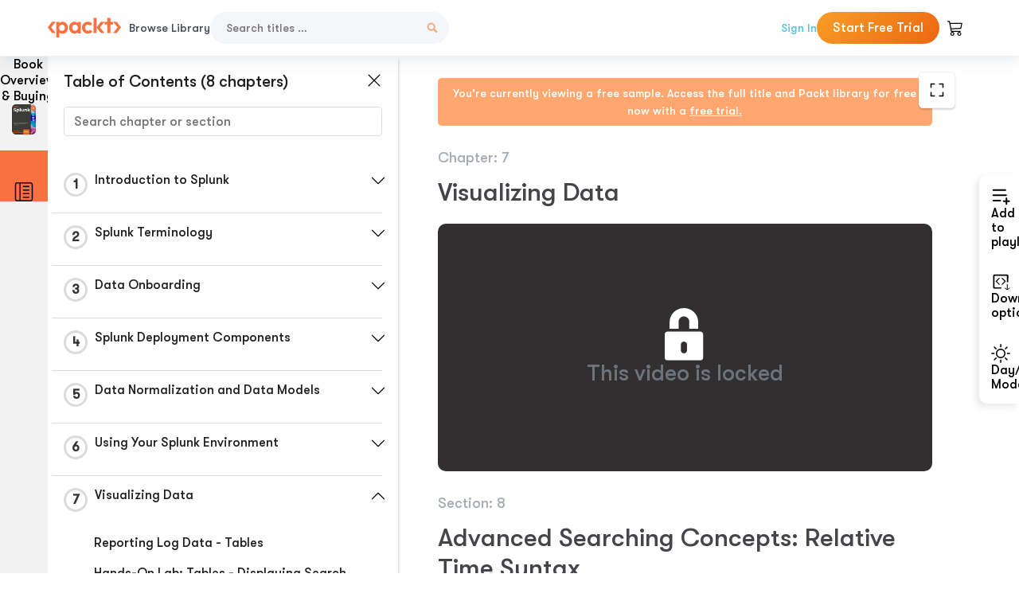

--- FILE ---
content_type: text/html; charset=UTF-8
request_url: https://subscription.packtpub.com/video/data/9781789801002/p7/video7_8/advanced-searching-concepts-relative-time-syntax
body_size: 18536
content:
<link rel="preconnect" href="https://static.packt-cdn.com" crossorigin>


<!DOCTYPE html>
<html lang="en">
<head>
    <meta charset="utf-8">
    <meta name="referrer" content="no-referrer-when-downgrade">
    <meta http-equiv="X-UA-Compatible" content="IE=edge">
    <meta name="viewport" content="width=device-width, initial-scale=1">
    
    <script>
        window.dataLayer = window.dataLayer || [];
        function gtag(){dataLayer.push(arguments);}

        gtag('consent', 'default', {
            'ad_user_data': 'denied',
            'ad_personalization': 'denied',
            'ad_storage': 'denied',
            'analytics_storage': 'denied',
            'region': ["AT", "BE", "BG", "HR", "CY", "CZ", "DK", "EE", "FI", "FR", "DE", "EL", "ES", "HU", "IE", "IS", "IT", "LI", "LV", "LT", "LU", "MT", "NL", "NO", "PL", "PT", "RO", "SK", "SI", "SE", "UK", "US-CA"]
        });
    </script>

    <title>Visualizing Data | Learning Splunk</title>
    <meta name="description" content="Visualizing Data. A chapter from Learning Splunk by Tom Kopchak" />
    <link rel="canonical" href="https://subscription.packtpub.com/video/data/9781789801002/p7/video7_8/advanced-searching-concepts-relative-time-syntax" />


    <meta name="robots" content="index,follow" />
    <link rel="preload" as="style" href="https://subscription.packtpub.com/rebuild/build/assets/subs-reader-6n3Hmdld.css" /><link rel="stylesheet" href="https://subscription.packtpub.com/rebuild/build/assets/subs-reader-6n3Hmdld.css" />        <link rel="modulepreload" href="https://subscription.packtpub.com/rebuild/build/assets/app-CuMmNZwT.js" /><script type="module" src="https://subscription.packtpub.com/rebuild/build/assets/app-CuMmNZwT.js"></script>
    <link rel="icon" href="/favicon.ico" sizes="48x48" >
<link rel="icon" href="/favicon.svg" sizes="any" type="image/svg+xml">
<link rel="apple-touch-icon" href="/apple-touch-icon.png"/>
    <style>
    @font-face {
        font-family: 'Outfit';
        font-style: normal;
        font-display: swap;
        src: local('Outfit'), url('https://subscription.packtpub.com/rebuild/build/assets/Outfit-VariableFont_wght-B-fmKU8E.woff2') format('woff2');
        font-weight: 100 1000;
    }

    * {
        font-family: 'Outfit', Arial, Helvetica, sans-serif;
        font-optical-sizing: auto;
        font-weight: 400;
        font-style: normal;
    }
</style>
            <style>
    @font-face {
        font-family:Walsheim;
        font-display: swap;
        src: url('https://subscription.packtpub.com/rebuild/build/assets/gt_walsheim_pro_regular-CYPdbqOU.woff2') format("woff2");
    }

    * {
        font-family: 'Walsheim', Arial, Helvetica, sans-serif;
        font-optical-sizing: auto;
        font-weight: 400;
        font-style: normal;
    }
</style>
        <!-- Open Graph Tags  -->
<meta property="og:url" content="https://subscription.packtpub.com/video/data/9781789801002/p7/video7_8/advanced-searching-concepts-relative-time-syntax" />
<meta property="og:site_name" content="Packt" />
<meta property="og:image" content="https://content.packt.com/V12647/cover_image_small.jpg?version=1743599855" />
<meta property="og:image:secure_url" content="https://content.packt.com/V12647/cover_image_small.jpg?version=1743599855" />
<meta property="og:title" content="Visualizing Data | Learning Splunk" />
<meta property="og:description" content="Visualizing Data. A chapter from Learning Splunk by Tom Kopchak" />

<!-- Twitter Tags  -->
<meta name="twitter:title" content="Visualizing Data | Learning Splunk" />
<meta name="twitter:description" content="Visualizing Data. A chapter from Learning Splunk by Tom Kopchak" />
    <!-- Twitter Card  -->
<meta name="twitter:card" content="summary" />
<meta name="twitter:site" content="@PacktPub" />
<meta name="twitter:creator" content="@PacktPub" />

<meta name="twitter:image" content="https://content.packt.com/V12647/cover_image_small.jpg?version=1743599855" />

            <script>
            window.pageName = "subs-reader";
        </script>
                <script>
            window.packtPubBaseUrl = "https://www.packtpub.com/en-us";
        </script>
        
    <script>
        window.cartItems = [];
    </script>

    
    
    <script async src="https://91519dce225c6867.packtpub.com/gtag/js?id=G-Q4R8G7SJDK"></script>
    <script>
        window.dataLayer = window.dataLayer || [];
        function gtag(){dataLayer.push(arguments);}

        gtag('js', new Date());

        gtag('config', "G-Q4R8G7SJDK", {
            'server_container_url': 'https://91519dce225c6867.packtpub.com',
                    });

        gtag('consent', 'default', {
            'ad_user_data': 'denied',
            'ad_personalization': 'denied',
            'ad_storage': 'denied',
            'analytics_storage': 'denied',
            'region': ["AT", "BE", "BG", "HR", "CY", "CZ", "DK", "EE", "FI", "FR", "DE", "EL", "ES", "HU", "IE", "IS", "IT", "LI", "LV", "LT", "LU", "MT", "NL", "NO", "PL", "PT", "RO", "SK", "SI", "SE", "UK", "US-CA"]
        });

                                gtag('set', 'user_properties', {
                                'user_locale': 'en-us',
                                            });
            
                        gtag('config', 'G-Q4R8G7SJDK', {
                                'page_locale': 'en-us',
                'page_country': 'us',
                                'page_currency': 'USD'
            });
                    
        // Get GA4 session ID and client ID from gtag and send to backend
        (function() {
            const measurementId = "G-Q4R8G7SJDK";
            
            function setGACookies(sessionId, clientId) {
                if (sessionId) {
                    // Store session ID in cookie for backend access (30 minutes expiry - matches GA4 session timeout)
                    document.cookie = 'X-GA-Session-ID=' + encodeURIComponent(sessionId) + '; path=/; max-age=1800; SameSite=Lax';
                }
                
                if (clientId) {
                    // Store client ID in cookie (2 years expiry - matches GA4 client ID lifetime)
                    document.cookie = 'X-GA-Client-ID=' + encodeURIComponent(clientId) + '; path=/; max-age=63072000; SameSite=Lax';
                }
            }

            function getGAAnalyticsData() {
                // Wait for gtag to be ready
                if (typeof gtag === 'undefined') {
                    setTimeout(getGAAnalyticsData, 100);
                    return;
                }

                // Method 1: Try to get session_id and client_id using gtag('get')
                // Note: This may not work in all browsers/configurations, so we have fallbacks
                try {
                    gtag('get', measurementId, 'session_id', function(sessionId) {
                        gtag('get', measurementId, 'client_id', function(clientId) {
                            if (sessionId || clientId) {
                                setGACookies(sessionId, clientId);
                            } else {
                                // Fallback: Parse from _ga cookie
                                parseGACookies();
                            }
                        });
                    });
                } catch (e) {
                    // Fallback: Parse from cookies
                    parseGACookies();
                }
            }

            function parseGACookies() {
                // Fallback: Parse _ga cookie format: GA1.2.XXXXXXXXX.YYYYYYYYY
                // Where XXXXXXX is client ID and YYYYYYYY is session start time
                const gaCookie = document.cookie.split('; ').find(row => row.startsWith('_ga='));
                if (gaCookie) {
                    const gaValue = gaCookie.split('=')[1];
                    const parts = gaValue.split('.');
                    if (parts.length >= 4) {
                        // Client ID is parts[2] + parts[3]
                        const clientId = parts[2] + '.' + parts[3];
                        setGACookies(null, clientId);
                    }
                }

                // Also try _ga_<MEASUREMENT_ID> cookie which has more structured data
                const gaMeasurementCookie = document.cookie.split('; ').find(row => row.startsWith('_ga_' + measurementId.replace('G-', '') + '='));
                if (gaMeasurementCookie) {
                    try {
                        const cookieValue = gaMeasurementCookie.split('=')[1];
                        const decoded = decodeURIComponent(cookieValue);
                        // The cookie format is: GS1.1.<session_id>.<timestamp>
                        const cookieParts = decoded.split('.');
                        if (cookieParts.length >= 4) {
                            const sessionId = cookieParts[2];
                            setGACookies(sessionId, null);
                        }
                    } catch (e) {
                        // Ignore parsing errors
                    }
                }
            }

            // Get analytics data after gtag is initialized
            // Use a longer delay to ensure gtag is fully loaded
            if (document.readyState === 'loading') {
                document.addEventListener('DOMContentLoaded', function() {
                    setTimeout(getGAAnalyticsData, 1500);
                });
            } else {
                setTimeout(getGAAnalyticsData, 1500);
            }

            // Also try to capture session_id from gtag events as a backup
            // This fires when any gtag event is sent
            const originalGtag = window.gtag;
            if (originalGtag) {
                window.gtag = function() {
                    const args = Array.from(arguments);
                    // Check if this is an event that might contain session info
                    if (args[0] === 'event' || args[0] === 'config') {
                        // Try to extract session_id from the event
                        const config = args[2] || {};
                        if (config.session_id) {
                            setGACookies(config.session_id, config.client_id);
                        }
                    }
                    return originalGtag.apply(this, arguments);
                };
            }
        })();
    </script>
</head>

<body>
<div class="float-alert-container"></div>


<noscript>
        <iframe src="https://91519dce225c6867.packtpub.com/ns.html?id=GTM-N8ZG435Z" height="0" width="0" style="display:none;visibility:hidden"></iframe>
    </noscript>
<!-- End Google Tag Manager (noscript) -->
    <header class="header-sticky header full-width-container">
    <a href="https://subscription.packtpub.com" class="navbar-brand">
        <img src="/images/logo-new.svg" alt="Packt Logo" class="logo">
    </a>

    <div class="d-lg-inline navbar-nav desktop">
        <a href="https://subscription.packtpub.com/search" class="nav-link">
            Browse Library
        </a>
    </div>
    <form action="https://subscription.packtpub.com/search"
          class="d-flex form header-search-form desktop">
        <input required="" name="query" placeholder="Search titles …" type="text"
               class="mr-sm-2 form-control form-input" data-sharkid="__0">
        <button type="submit" class="header-search-form-btn">
            <img
    src="https://subscription.packtpub.com/rebuild/build/assets/search-BIeXIed5.svg"
    class="svg-icon icon icon-1"
    
    alt="Search icon"
/>
        </button>
    </form>

    
        <a href="https://www.packtpub.com/login?returnUrl=https://subscription.packtpub.com/video/data/9781789801002/p7/video7_8/advanced-searching-concepts-relative-time-syntax" rel="nofollow"
           class="nav-link auth-btn style-1 ml-auto desktop">
            Sign In
        </a>

                    <a href="https://www.packtpub.com/checkout-subscription/packt-subscription-monthly?freetrial=true" rel="nofollow"
               class="start-free-trial-btn subs-btn subs-btn-primary-gradient subs-btn-rounded desktop">
                Start Free Trial
            </a>
        
    
    <div class="header-searchbar-collapse collapse">
        <form action="https://subscription.packtpub.com/search" class="d-flex form header-search-form">
            <input required="" name="query" placeholder="Search titles …" type="text"
                   class="mr-sm-2 form-control form-input">
            <button type="submit" class="header-search-form-btn">
                <img
    src="https://subscription.packtpub.com/rebuild/build/assets/search-BIeXIed5.svg"
    class="svg-icon icon icon-1"
    
    alt="Search icon"
/>
            </button>
        </form>
    </div>

    <div
        class="nav-row navbar-nav mobile-search-parent device"
        data-toggle="header-searchbar-collapse"
        data-toggle-override="collapse"
        data-toggle-event="click"
        data-add-class-on-outside-click="collapse"
    >
        <img
    src="https://subscription.packtpub.com/rebuild/build/assets/close-BX_BCJyJ.svg"
    class="svg-icon icon switch-icon"
    
    alt="Close icon"
/>
        <img
    src="https://subscription.packtpub.com/rebuild/build/assets/search-BIeXIed5.svg"
    class="svg-icon icon default-icon"
    
    alt="Search icon"
/>
    </div>

    
        <div
            class="cart-btn-parent"
            data-toggle="header-cart-dropdown"
            data-add-class-on-outside-click="d-none"
        >
            <div class="btn-content">
                <img
    src="https://subscription.packtpub.com/rebuild/build/assets/cart-LNtEc-og.svg"
    class="svg-icon icon"
    
    alt="Account"
/>
                            </div>
            <ul class="dropdown-menu dropdown-menu-right header-cart-dropdown d-none">
    <div class="card">
        <div class="card-header">
            <div class="label">My Cart</div>
                    </div>

                    <div class="card-body empty-items">
                <div class="empty-label">Your cart is empty!</div>
            </div>
        
    </div>
</ul>
        </div>

    
    
    <div class="navbar-collapse collapse">
        <a href="https://subscription.packtpub.com/search" class="nav-link">
            Browse Library
        </a>
                    <a href="https://www.packtpub.com/login?returnUrl=https://subscription.packtpub.com/video/data/9781789801002/p7/video7_8/advanced-searching-concepts-relative-time-syntax" rel="nofollow"
               class="style-1 nav-link auth-btn">
                Sign In
            </a>
                            <a href="https://www.packtpub.com/checkout-subscription/packt-subscription-monthly?freetrial=true" rel="nofollow"
                   class="subs-btn subs-btn-primary-gradient subs-btn-rounded start-free-trial-btn">
                    Start Free Trial
                </a>
                        </div>

    <button
        class="navbar-toggler device"
        data-toggle="navbar-collapse"
        data-toggle-override="collapse"
        data-toggle-event="click"
        data-add-class-on-outside-click="collapse"
    >
        <img
    src="https://subscription.packtpub.com/rebuild/build/assets/close-BX_BCJyJ.svg"
    class="svg-icon icon switch-icon"
    
    alt="Close icon"
/>
        <img
    src="https://subscription.packtpub.com/rebuild/build/assets/navbar-menu-DmFh5blr.svg"
    class="svg-icon icon default-icon"
    
    alt="Icon"
/>
    </button>

    <div id="add-to-playlist" class="rebuild-modal  d-none" data-has-errors="">
    <div class="rebuild-modal-content ">
        <div class="rebuild-modal-content-header">
                <h3 class="rebuild-modal-title m-0 add-to-playlist-title">Add to playlist</h3>
    <h3 class="rebuild-modal-title m-0 create-playlist-title d-none">Create a Playlist</h3>
            <img
    src="https://subscription.packtpub.com/rebuild/build/assets/close-BX_BCJyJ.svg"
    class="svg-icon icon icon-4"
    data-modal-close="add-to-playlist"
    alt="Modal Close icon"
/>
       </div>
        <div class="rebuild-modal-content-body scrollbar">
                        <div class="logged-out-message">
            You need to login to use this feature.
        </div>
            </div>
            </div>
</div>
    </header>


    <div class="reader-page">
        <div id="main" class="hidden-sidebar">
            <div class="lhs-tabs-container">
    <ul class="lhs-tabs">
        <li id="tab-overview" data-target="overview" class="lhs-tabs-toggle">
            <span class="inline-tooltip right">Book Overview & Buying</span>
                        <img src="https://content.packt.com/V12647/cover_image.jpg?version=1743599855"
     alt="Learning Splunk"
     srcset="https://content.packt.com/_/image/xsmall/V12647/cover_image.jpg?version=1743599855 40w, https://content.packt.com/_/image/small/V12647/cover_image.jpg?version=1743599855 60w, https://content.packt.com/_/image/medium/V12647/cover_image.jpg?version=1743599855 80w, https://content.packt.com/_/image/large/V12647/cover_image.jpg?version=1743599855 100w, https://content.packt.com/_/image/xlarge/V12647/cover_image.jpg?version=1743599855 150w, https://content.packt.com/_/image/xxlarge/V12647/cover_image.jpg?version=1743599855 200w, https://content.packt.com/_/image/original/V12647/cover_image.jpg?version=1743599855 810w"
     sizes="30px"
     width="30"
     height="38"
     class="rounded-1"
     loading="lazy"
     fetchpriority="auto"
     onerror="this.onerror=null;this.srcset='';this.src='https://static.packt-cdn.com/assets/images/Packt-iPad-Logos_250x308.png'"
>
        </li>
        <li id="tab-toc" data-target="toc" class="lhs-tabs-toggle">
            <span class="inline-tooltip right">Table Of Contents</span>
            <img
    src="https://subscription.packtpub.com/rebuild/build/assets/new-toc-BUwxm80z.svg"
    class="svg-icon icon icon-4"
    
    alt="Toc"
/>
        </li>
            </ul>
    <div class="lhs-tabs-content">
        <section class="overview-panel lhs-tabs-panel">
    <div class="overview scroll-area" data-simplebar>
        <div class="overview-header desktop">
            <div class="overview-header__img-container">
                                <img src="https://content.packt.com/V12647/cover_image.jpg?version=1743599855"
     alt="Learning Splunk"
     srcset="https://content.packt.com/_/image/xsmall/V12647/cover_image.jpg?version=1743599855 40w, https://content.packt.com/_/image/small/V12647/cover_image.jpg?version=1743599855 60w, https://content.packt.com/_/image/medium/V12647/cover_image.jpg?version=1743599855 80w, https://content.packt.com/_/image/large/V12647/cover_image.jpg?version=1743599855 100w, https://content.packt.com/_/image/xlarge/V12647/cover_image.jpg?version=1743599855 150w, https://content.packt.com/_/image/xxlarge/V12647/cover_image.jpg?version=1743599855 200w, https://content.packt.com/_/image/original/V12647/cover_image.jpg?version=1743599855 810w"
     sizes="60px"
     width="60"
     height="74"
     class="rounded-1"
     loading="lazy"
     fetchpriority="auto"
     onerror="this.onerror=null;this.srcset='';this.src='https://static.packt-cdn.com/assets/images/Packt-iPad-Logos_250x308.png'"
>
            </div>
            <div class="overview-header__info-container">
                <div class="title-container">
                    <h4 id="bookTitle" class="title" data-book-title="Learning Splunk">Learning Splunk
                                            </h4>
                                            <h5 class="author">By :
                            <span class="author-names">

                                                                <span>Tom Kopchak</span>
                                                        </span>
                        </h5>
                    
                </div>
                <div id="customerReviews" class="customer-reviews ">
                    <div>
                                            </div>
                </div>
                <div class="overview-header__info-container-buttons">
                                            
                        <div class="overview__buy-button">
    <a
            href="https://www.packtpub.com/product/learning-splunk/9781789801002"
            target="_blank"
            id="buy-button"
            title="Buy this Video"
    >
        Buy this Video
    </a>
</div>
                                    </div>
            </div>
            <div class="panel__close">
    <img
    src="https://subscription.packtpub.com/rebuild/build/assets/close-BX_BCJyJ.svg"
    class="svg-icon icon icon-3"
    
    alt="close"
/>
</div>
<div class="panel__close white">
    <img
    src="https://subscription.packtpub.com/rebuild/build/assets/close-white-DMS8wjWH.svg"
    class="svg-icon icon icon-3"
    
    alt="close"
/>
</div>
        </div>
        <div class="overview-header mobile">
            <div class="overview-header__info-wrap">
                <div class="title-container-mobile">
                                        <img src="https://content.packt.com/V12647/cover_image.jpg?version=1743599855"
     alt="Learning Splunk"
     srcset="https://content.packt.com/_/image/xsmall/V12647/cover_image.jpg?version=1743599855 40w, https://content.packt.com/_/image/small/V12647/cover_image.jpg?version=1743599855 60w, https://content.packt.com/_/image/medium/V12647/cover_image.jpg?version=1743599855 80w, https://content.packt.com/_/image/large/V12647/cover_image.jpg?version=1743599855 100w, https://content.packt.com/_/image/xlarge/V12647/cover_image.jpg?version=1743599855 150w, https://content.packt.com/_/image/xxlarge/V12647/cover_image.jpg?version=1743599855 200w, https://content.packt.com/_/image/original/V12647/cover_image.jpg?version=1743599855 810w"
     sizes="60px"
     width="60"
     height="74"
     class="small-book-image"
     loading="lazy"
     fetchpriority="auto"
     onerror="this.onerror=null;this.srcset='';this.src='https://static.packt-cdn.com/assets/images/Packt-iPad-Logos_250x308.png'"
>

                    <div class="flex-column">
                        <h4 class="title">Learning Splunk</h4>
                        <div id="customerReviews" class="customer-reviews ">
                            <div>
                                
                            </div>
                        </div>

                    </div>
                </div>
                                    <h5 class="author">By: <span class="author-names">
                                                        <span>Tom Kopchak</span>
                                                </span></h5>
                                <div class="panel__close">
    <svg fill="none" viewBox="0 0 24 24" height="24" width="24" xmlns="http://www.w3.org/2000/svg"
        class="close-btn">
        <path xmlns="http://www.w3.org/2000/svg"
            d="M6.96967 6.96967C7.26256 6.67678 7.73744 6.67678 8.03033 6.96967L12 10.9393L15.9697 6.96967C16.2626 6.67678 16.7374 6.67678 17.0303 6.96967C17.3232 7.26256 17.3232 7.73744 17.0303 8.03033L13.0607 12L17.0303 15.9697C17.3232 16.2626 17.3232 16.7374 17.0303 17.0303C16.7374 17.3232 16.2626 17.3232 15.9697 17.0303L12 13.0607L8.03033 17.0303C7.73744 17.3232 7.26256 17.3232 6.96967 17.0303C6.67678 16.7374 6.67678 16.2626 6.96967 15.9697L10.9393 12L6.96967 8.03033C6.67678 7.73744 6.67678 7.26256 6.96967 6.96967Z"
            fill="#202020"></path>
    </svg>
</div>
            </div>
            <div class="overview-header__info-container-buttons">
                
                                    <div class="overview__buy-button">
    <a
            href="https://www.packtpub.com/product/learning-splunk/9781789801002"
            target="_blank"
            id="buy-button"
            title="Buy this Video"
    >
        Buy this Video
    </a>
</div>
                            </div>
        </div>
        <div class="overview-content">
            <h4 class="overview-content__title">Overview of this book</h4>
            <div class="contentfull-block">Maybe you&#039;ve heard about Splunk, but don&#039;t know how to use it to take control of big data? Have you used Splunk, but want to learn how to set it up and use it properly? If so, this course is for you.

In this course, you will work with Splunk from the ground up. You&#039;ll learn the basics of Splunk terminology, and how to use the Splunk web interface to find data. You&#039;ll also build your own Splunk environment, add data to the Common Information Model (CIM), create dashboards, and find events within data. Finally, you&#039;ll master advanced searching techniques that are especially useful to those in network, security, and system administration roles.

The course also covers the latest additions brought in for Splunk 8 and helps you quickly perform an upgrade. By the end of the course, you will be confident about using Splunk and will be well on the road to becoming a proficient Splunk architect and administrator as quickly as possible!

The reference links and other sources for this video course are available at https://github.com/PacktPublishing/Learning-Splunk</div>
        </div>
    </div>
</section>
        <section class="toc-panel lhs-tabs-panel">
    <section class="scroll-area" data-simplebar>
        <div class="toc-panel__wrapper">
            <div class="toc-panel__header">
                <div class="toc-panel__header__title">
                    Table of Contents (<span class="chapter-count">8</span> chapters)
                </div>
                <div class="panel__close">
    <img
    src="https://subscription.packtpub.com/rebuild/build/assets/close-BX_BCJyJ.svg"
    class="svg-icon icon icon-3"
    
    alt="close"
/>
</div>
<div class="panel__close white">
    <img
    src="https://subscription.packtpub.com/rebuild/build/assets/close-white-DMS8wjWH.svg"
    class="svg-icon icon icon-3"
    
    alt="close"
/>
</div>
            </div>
            <div class="toc-search">
                <div class="form-group toc-search__form">
                    <input type="email" placeholder="Search chapter or section" class="form-control toc-search__form__input" data-toc-search>
                    <span class="clear-search">
                    <img
    src="https://subscription.packtpub.com/rebuild/build/assets/close-BX_BCJyJ.svg"
    class="svg-icon icon icon-2"
    
    alt="close"
/>
                    </span>
                </div>
            </div>
        </div>
        <div toc-data-auth="" class="toc-panel__contents">
                            <div class="toc-panel__contents__chapter" data-chapter-id="p1">
                                        <div class="toc-panel__contents__chapter__header">
                        <div class="toc-panel__contents__chapter__header__content">
                            <div class="toc-panel__contents__chapter__header__tracker">
                                <div class="circular-progress">
                                    <svg width="30" height="30">
                                        <circle cx="15" cy="15" r="13.5" stroke-width="3" class="progress-background">
                                        </circle>
                                        <circle cx="15" cy="15" r="13.5" stroke-width="3"
                                                stroke-dasharray="84.82300164692441" stroke-dashoffset="84.82300164692441"
                                                class="progress"></circle>
                                        <text x="15" y="15" class="percentage">
                                                                                            1
                                                                                    </text>
                                    </svg>
                                </div>
                            </div>
                            <div class="toc-panel__contents__chapter__header--title">
                                Introduction to Splunk
                                <div class="toc-panel__contents__chapter__header--title-progress d-none">
                                    <span class="status"></span>
                                    <span class="out-of"></span>
                                    <span class="percentage"></span>
                                </div>
                            </div>
                        </div>
                        <div class="toc-panel__contents__chapter__header__dropdown--icon">
                                                        <img
    src="https://subscription.packtpub.com/rebuild/build/assets/chevron-down-grey-D1AYdVO8.svg"
    class="svg-icon icon icon-3"
    aria-expanded="false" href="#sectionCollapse0" role="button"
    alt="chevron up"
/>
                                                    </div>
                    </div>
                    <div data-target="#sectionCollapse0" aria-expanded="true"
                         class="toc-panel__contents__chapter__section__dropdown ">
                        <div class="toc-panel__contents__chapter__section__dropdown__sections">
                                                            <div
                                    data-section-id="video1_1"
                                    class="toc-panel__contents__chapter__section__dropdown__sections__title ">
                                    <div class="toc-panel__contents__chapter__section__dropdown__sections__title--progress">
                                        <img
    src="https://subscription.packtpub.com/rebuild/build/assets/check-BpIpel2p.svg"
    class="svg-icon icon check-icon"
    
    alt="Icon"
/>
                                    </div>
                                                                            <a href="https://subscription.packtpub.com/video/data/9781789801002/p1/video1_1/course-overview">Course Overview</a>
                                                                    </div>
                                                            <div
                                    data-section-id="video1_2"
                                    class="toc-panel__contents__chapter__section__dropdown__sections__title ">
                                    <div class="toc-panel__contents__chapter__section__dropdown__sections__title--progress">
                                        <img
    src="https://subscription.packtpub.com/rebuild/build/assets/check-BpIpel2p.svg"
    class="svg-icon icon check-icon"
    
    alt="Icon"
/>
                                    </div>
                                                                            <a href="https://subscription.packtpub.com/video/data/9781789801002/p1/video1_2/what-is-splunk">What Is Splunk</a>
                                                                    </div>
                                                            <div
                                    data-section-id="video1_3"
                                    class="toc-panel__contents__chapter__section__dropdown__sections__title ">
                                    <div class="toc-panel__contents__chapter__section__dropdown__sections__title--progress">
                                        <img
    src="https://subscription.packtpub.com/rebuild/build/assets/check-BpIpel2p.svg"
    class="svg-icon icon check-icon"
    
    alt="Icon"
/>
                                    </div>
                                                                            <a href="https://subscription.packtpub.com/video/data/9781789801002/p1/video1_3/what-are-logs-and-why-they-matter">What Are Logs and Why They Matter</a>
                                                                    </div>
                                                            <div
                                    data-section-id="video1_4"
                                    class="toc-panel__contents__chapter__section__dropdown__sections__title ">
                                    <div class="toc-panel__contents__chapter__section__dropdown__sections__title--progress">
                                        <img
    src="https://subscription.packtpub.com/rebuild/build/assets/check-BpIpel2p.svg"
    class="svg-icon icon check-icon"
    
    alt="Icon"
/>
                                    </div>
                                                                            <a href="https://subscription.packtpub.com/video/data/9781789801002/p1/video1_4/setting-up-an-aws-environment">Setting Up an AWS Environment</a>
                                                                    </div>
                                                            <div
                                    data-section-id="video1_5"
                                    class="toc-panel__contents__chapter__section__dropdown__sections__title ">
                                    <div class="toc-panel__contents__chapter__section__dropdown__sections__title--progress">
                                        <img
    src="https://subscription.packtpub.com/rebuild/build/assets/check-BpIpel2p.svg"
    class="svg-icon icon check-icon"
    
    alt="Icon"
/>
                                    </div>
                                                                            <a href="https://subscription.packtpub.com/video/data/9781789801002/p1/video1_5/splunk-installation">Splunk Installation</a>
                                                                    </div>
                                                    </div>
                    </div>
                </div>
                            <div class="toc-panel__contents__chapter" data-chapter-id="p2">
                                        <div class="toc-panel__contents__chapter__header">
                        <div class="toc-panel__contents__chapter__header__content">
                            <div class="toc-panel__contents__chapter__header__tracker">
                                <div class="circular-progress">
                                    <svg width="30" height="30">
                                        <circle cx="15" cy="15" r="13.5" stroke-width="3" class="progress-background">
                                        </circle>
                                        <circle cx="15" cy="15" r="13.5" stroke-width="3"
                                                stroke-dasharray="84.82300164692441" stroke-dashoffset="84.82300164692441"
                                                class="progress"></circle>
                                        <text x="15" y="15" class="percentage">
                                                                                            2
                                                                                    </text>
                                    </svg>
                                </div>
                            </div>
                            <div class="toc-panel__contents__chapter__header--title">
                                Splunk Terminology
                                <div class="toc-panel__contents__chapter__header--title-progress d-none">
                                    <span class="status"></span>
                                    <span class="out-of"></span>
                                    <span class="percentage"></span>
                                </div>
                            </div>
                        </div>
                        <div class="toc-panel__contents__chapter__header__dropdown--icon">
                                                        <img
    src="https://subscription.packtpub.com/rebuild/build/assets/chevron-down-grey-D1AYdVO8.svg"
    class="svg-icon icon icon-3"
    aria-expanded="false" href="#sectionCollapse1" role="button"
    alt="chevron up"
/>
                                                    </div>
                    </div>
                    <div data-target="#sectionCollapse1" aria-expanded="true"
                         class="toc-panel__contents__chapter__section__dropdown ">
                        <div class="toc-panel__contents__chapter__section__dropdown__sections">
                                                            <div
                                    data-section-id="video2_1"
                                    class="toc-panel__contents__chapter__section__dropdown__sections__title ">
                                    <div class="toc-panel__contents__chapter__section__dropdown__sections__title--progress">
                                        <img
    src="https://subscription.packtpub.com/rebuild/build/assets/check-BpIpel2p.svg"
    class="svg-icon icon check-icon"
    
    alt="Icon"
/>
                                    </div>
                                                                            <a href="https://subscription.packtpub.com/video/data/9781789801002/p2/video2_1/splunk-splexicon">Splunk - Splexicon</a>
                                                                    </div>
                                                            <div
                                    data-section-id="video2_2"
                                    class="toc-panel__contents__chapter__section__dropdown__sections__title ">
                                    <div class="toc-panel__contents__chapter__section__dropdown__sections__title--progress">
                                        <img
    src="https://subscription.packtpub.com/rebuild/build/assets/check-BpIpel2p.svg"
    class="svg-icon icon check-icon"
    
    alt="Icon"
/>
                                    </div>
                                                                            <a href="https://subscription.packtpub.com/video/data/9781789801002/p2/video2_2/what-data-looks-like-in-splunk-events">What Data Looks Like in Splunk - Events</a>
                                                                    </div>
                                                            <div
                                    data-section-id="video2_3"
                                    class="toc-panel__contents__chapter__section__dropdown__sections__title ">
                                    <div class="toc-panel__contents__chapter__section__dropdown__sections__title--progress">
                                        <img
    src="https://subscription.packtpub.com/rebuild/build/assets/check-BpIpel2p.svg"
    class="svg-icon icon check-icon"
    
    alt="Icon"
/>
                                    </div>
                                                                            <a href="https://subscription.packtpub.com/video/data/9781789801002/p2/video2_3/getting-data-out-of-splunk-search">Getting Data Out of Splunk - Search</a>
                                                                    </div>
                                                            <div
                                    data-section-id="video2_4"
                                    class="toc-panel__contents__chapter__section__dropdown__sections__title ">
                                    <div class="toc-panel__contents__chapter__section__dropdown__sections__title--progress">
                                        <img
    src="https://subscription.packtpub.com/rebuild/build/assets/check-BpIpel2p.svg"
    class="svg-icon icon check-icon"
    
    alt="Icon"
/>
                                    </div>
                                                                            <a href="https://subscription.packtpub.com/video/data/9781789801002/p2/video2_4/saved-searches-report">Saved Searches - Report</a>
                                                                    </div>
                                                            <div
                                    data-section-id="video2_5"
                                    class="toc-panel__contents__chapter__section__dropdown__sections__title ">
                                    <div class="toc-panel__contents__chapter__section__dropdown__sections__title--progress">
                                        <img
    src="https://subscription.packtpub.com/rebuild/build/assets/check-BpIpel2p.svg"
    class="svg-icon icon check-icon"
    
    alt="Icon"
/>
                                    </div>
                                                                            <a href="https://subscription.packtpub.com/video/data/9781789801002/p2/video2_5/visualizing-data-dashboard">Visualizing Data - Dashboard</a>
                                                                    </div>
                                                            <div
                                    data-section-id="video2_6"
                                    class="toc-panel__contents__chapter__section__dropdown__sections__title ">
                                    <div class="toc-panel__contents__chapter__section__dropdown__sections__title--progress">
                                        <img
    src="https://subscription.packtpub.com/rebuild/build/assets/check-BpIpel2p.svg"
    class="svg-icon icon check-icon"
    
    alt="Icon"
/>
                                    </div>
                                                                            <a href="https://subscription.packtpub.com/video/data/9781789801002/p2/video2_6/splunks-search-language-search-processing-language">Splunk's Search Language -  Search Processing Language</a>
                                                                    </div>
                                                            <div
                                    data-section-id="video2_7"
                                    class="toc-panel__contents__chapter__section__dropdown__sections__title ">
                                    <div class="toc-panel__contents__chapter__section__dropdown__sections__title--progress">
                                        <img
    src="https://subscription.packtpub.com/rebuild/build/assets/check-BpIpel2p.svg"
    class="svg-icon icon check-icon"
    
    alt="Icon"
/>
                                    </div>
                                                                            <a href="https://subscription.packtpub.com/video/data/9781789801002/p2/video2_7/what-type-of-data-do-we-have-sourcetype">What Type of Data Do We Have - Sourcetype</a>
                                                                    </div>
                                                            <div
                                    data-section-id="video2_8"
                                    class="toc-panel__contents__chapter__section__dropdown__sections__title ">
                                    <div class="toc-panel__contents__chapter__section__dropdown__sections__title--progress">
                                        <img
    src="https://subscription.packtpub.com/rebuild/build/assets/check-BpIpel2p.svg"
    class="svg-icon icon check-icon"
    
    alt="Icon"
/>
                                    </div>
                                                                            <a href="https://subscription.packtpub.com/video/data/9781789801002/p2/video2_8/how-is-data-stored-index">How is Data Stored - Index</a>
                                                                    </div>
                                                            <div
                                    data-section-id="video2_9"
                                    class="toc-panel__contents__chapter__section__dropdown__sections__title ">
                                    <div class="toc-panel__contents__chapter__section__dropdown__sections__title--progress">
                                        <img
    src="https://subscription.packtpub.com/rebuild/build/assets/check-BpIpel2p.svg"
    class="svg-icon icon check-icon"
    
    alt="Icon"
/>
                                    </div>
                                                                            <a href="https://subscription.packtpub.com/video/data/9781789801002/p2/video2_9/making-data-useful-with-knowledge-objects-and-fields">Making Data Useful with Knowledge Objects and Fields</a>
                                                                    </div>
                                                            <div
                                    data-section-id="video2_10"
                                    class="toc-panel__contents__chapter__section__dropdown__sections__title ">
                                    <div class="toc-panel__contents__chapter__section__dropdown__sections__title--progress">
                                        <img
    src="https://subscription.packtpub.com/rebuild/build/assets/check-BpIpel2p.svg"
    class="svg-icon icon check-icon"
    
    alt="Icon"
/>
                                    </div>
                                                                            <a href="https://subscription.packtpub.com/video/data/9781789801002/p2/video2_10/enriching-data-lookup-table">Enriching Data - Lookup Table</a>
                                                                    </div>
                                                    </div>
                    </div>
                </div>
                            <div class="toc-panel__contents__chapter" data-chapter-id="p3">
                                        <div class="toc-panel__contents__chapter__header">
                        <div class="toc-panel__contents__chapter__header__content">
                            <div class="toc-panel__contents__chapter__header__tracker">
                                <div class="circular-progress">
                                    <svg width="30" height="30">
                                        <circle cx="15" cy="15" r="13.5" stroke-width="3" class="progress-background">
                                        </circle>
                                        <circle cx="15" cy="15" r="13.5" stroke-width="3"
                                                stroke-dasharray="84.82300164692441" stroke-dashoffset="84.82300164692441"
                                                class="progress"></circle>
                                        <text x="15" y="15" class="percentage">
                                                                                            3
                                                                                    </text>
                                    </svg>
                                </div>
                            </div>
                            <div class="toc-panel__contents__chapter__header--title">
                                Data Onboarding
                                <div class="toc-panel__contents__chapter__header--title-progress d-none">
                                    <span class="status"></span>
                                    <span class="out-of"></span>
                                    <span class="percentage"></span>
                                </div>
                            </div>
                        </div>
                        <div class="toc-panel__contents__chapter__header__dropdown--icon">
                                                        <img
    src="https://subscription.packtpub.com/rebuild/build/assets/chevron-down-grey-D1AYdVO8.svg"
    class="svg-icon icon icon-3"
    aria-expanded="false" href="#sectionCollapse2" role="button"
    alt="chevron up"
/>
                                                    </div>
                    </div>
                    <div data-target="#sectionCollapse2" aria-expanded="true"
                         class="toc-panel__contents__chapter__section__dropdown ">
                        <div class="toc-panel__contents__chapter__section__dropdown__sections">
                                                            <div
                                    data-section-id="video3_1"
                                    class="toc-panel__contents__chapter__section__dropdown__sections__title ">
                                    <div class="toc-panel__contents__chapter__section__dropdown__sections__title--progress">
                                        <img
    src="https://subscription.packtpub.com/rebuild/build/assets/check-BpIpel2p.svg"
    class="svg-icon icon check-icon"
    
    alt="Icon"
/>
                                    </div>
                                                                            <a href="https://subscription.packtpub.com/video/data/9781789801002/p3/video3_1/how-to-approach-data-onboarding">How to Approach  Data Onboarding</a>
                                                                    </div>
                                                            <div
                                    data-section-id="video3_2"
                                    class="toc-panel__contents__chapter__section__dropdown__sections__title ">
                                    <div class="toc-panel__contents__chapter__section__dropdown__sections__title--progress">
                                        <img
    src="https://subscription.packtpub.com/rebuild/build/assets/check-BpIpel2p.svg"
    class="svg-icon icon check-icon"
    
    alt="Icon"
/>
                                    </div>
                                                                            <a href="https://subscription.packtpub.com/video/data/9781789801002/p3/video3_2/hands-on-lab-onboarding-linux-authentication-logs">Hands-On Lab: Onboarding Linux Authentication Logs</a>
                                                                    </div>
                                                            <div
                                    data-section-id="video3_3"
                                    class="toc-panel__contents__chapter__section__dropdown__sections__title ">
                                    <div class="toc-panel__contents__chapter__section__dropdown__sections__title--progress">
                                        <img
    src="https://subscription.packtpub.com/rebuild/build/assets/check-BpIpel2p.svg"
    class="svg-icon icon check-icon"
    
    alt="Icon"
/>
                                    </div>
                                                                            <a href="https://subscription.packtpub.com/video/data/9781789801002/p3/video3_3/field-extractions-using-splunk-apps">Field Extractions  Using Splunk Apps</a>
                                                                    </div>
                                                            <div
                                    data-section-id="video3_4"
                                    class="toc-panel__contents__chapter__section__dropdown__sections__title ">
                                    <div class="toc-panel__contents__chapter__section__dropdown__sections__title--progress">
                                        <img
    src="https://subscription.packtpub.com/rebuild/build/assets/check-BpIpel2p.svg"
    class="svg-icon icon check-icon"
    
    alt="Icon"
/>
                                    </div>
                                                                            <a href="https://subscription.packtpub.com/video/data/9781789801002/p3/video3_4/what-if-there-is-not-an-app-available">What If There Is Not an App Available</a>
                                                                    </div>
                                                            <div
                                    data-section-id="video3_5"
                                    class="toc-panel__contents__chapter__section__dropdown__sections__title ">
                                    <div class="toc-panel__contents__chapter__section__dropdown__sections__title--progress">
                                        <img
    src="https://subscription.packtpub.com/rebuild/build/assets/check-BpIpel2p.svg"
    class="svg-icon icon check-icon"
    
    alt="Icon"
/>
                                    </div>
                                                                            <a href="https://subscription.packtpub.com/video/data/9781789801002/p3/video3_5/splunk-configuration-files">Splunk Configuration Files</a>
                                                                    </div>
                                                    </div>
                    </div>
                </div>
                            <div class="toc-panel__contents__chapter" data-chapter-id="p4">
                                        <div class="toc-panel__contents__chapter__header">
                        <div class="toc-panel__contents__chapter__header__content">
                            <div class="toc-panel__contents__chapter__header__tracker">
                                <div class="circular-progress">
                                    <svg width="30" height="30">
                                        <circle cx="15" cy="15" r="13.5" stroke-width="3" class="progress-background">
                                        </circle>
                                        <circle cx="15" cy="15" r="13.5" stroke-width="3"
                                                stroke-dasharray="84.82300164692441" stroke-dashoffset="84.82300164692441"
                                                class="progress"></circle>
                                        <text x="15" y="15" class="percentage">
                                                                                            4
                                                                                    </text>
                                    </svg>
                                </div>
                            </div>
                            <div class="toc-panel__contents__chapter__header--title">
                                Splunk Deployment Components
                                <div class="toc-panel__contents__chapter__header--title-progress d-none">
                                    <span class="status"></span>
                                    <span class="out-of"></span>
                                    <span class="percentage"></span>
                                </div>
                            </div>
                        </div>
                        <div class="toc-panel__contents__chapter__header__dropdown--icon">
                                                        <img
    src="https://subscription.packtpub.com/rebuild/build/assets/chevron-down-grey-D1AYdVO8.svg"
    class="svg-icon icon icon-3"
    aria-expanded="false" href="#sectionCollapse3" role="button"
    alt="chevron up"
/>
                                                    </div>
                    </div>
                    <div data-target="#sectionCollapse3" aria-expanded="true"
                         class="toc-panel__contents__chapter__section__dropdown ">
                        <div class="toc-panel__contents__chapter__section__dropdown__sections">
                                                            <div
                                    data-section-id="video4_1"
                                    class="toc-panel__contents__chapter__section__dropdown__sections__title ">
                                    <div class="toc-panel__contents__chapter__section__dropdown__sections__title--progress">
                                        <img
    src="https://subscription.packtpub.com/rebuild/build/assets/check-BpIpel2p.svg"
    class="svg-icon icon check-icon"
    
    alt="Icon"
/>
                                    </div>
                                                                            <a href="https://subscription.packtpub.com/video/data/9781789801002/p4/video4_1/core-splunk-infrastructure-indexes-and-search-heads">Core Splunk Infrastructure - Indexes and Search Heads</a>
                                                                    </div>
                                                            <div
                                    data-section-id="video4_2"
                                    class="toc-panel__contents__chapter__section__dropdown__sections__title ">
                                    <div class="toc-panel__contents__chapter__section__dropdown__sections__title--progress">
                                        <img
    src="https://subscription.packtpub.com/rebuild/build/assets/check-BpIpel2p.svg"
    class="svg-icon icon check-icon"
    
    alt="Icon"
/>
                                    </div>
                                                                            <a href="https://subscription.packtpub.com/video/data/9781789801002/p4/video4_2/supporting-infrastructure-forwarders">Supporting Infrastructure - Forwarders</a>
                                                                    </div>
                                                            <div
                                    data-section-id="video4_3"
                                    class="toc-panel__contents__chapter__section__dropdown__sections__title ">
                                    <div class="toc-panel__contents__chapter__section__dropdown__sections__title--progress">
                                        <img
    src="https://subscription.packtpub.com/rebuild/build/assets/check-BpIpel2p.svg"
    class="svg-icon icon check-icon"
    
    alt="Icon"
/>
                                    </div>
                                                                            <a href="https://subscription.packtpub.com/video/data/9781789801002/p4/video4_3/supporting-infrastructure-syslog-receiver">Supporting Infrastructure - Syslog Receiver</a>
                                                                    </div>
                                                            <div
                                    data-section-id="video4_4"
                                    class="toc-panel__contents__chapter__section__dropdown__sections__title ">
                                    <div class="toc-panel__contents__chapter__section__dropdown__sections__title--progress">
                                        <img
    src="https://subscription.packtpub.com/rebuild/build/assets/check-BpIpel2p.svg"
    class="svg-icon icon check-icon"
    
    alt="Icon"
/>
                                    </div>
                                                                            <a href="https://subscription.packtpub.com/video/data/9781789801002/p4/video4_4/supporting-infrastructure-deployment-server">Supporting Infrastructure - Deployment Server</a>
                                                                    </div>
                                                            <div
                                    data-section-id="video4_5"
                                    class="toc-panel__contents__chapter__section__dropdown__sections__title ">
                                    <div class="toc-panel__contents__chapter__section__dropdown__sections__title--progress">
                                        <img
    src="https://subscription.packtpub.com/rebuild/build/assets/check-BpIpel2p.svg"
    class="svg-icon icon check-icon"
    
    alt="Icon"
/>
                                    </div>
                                                                            <a href="https://subscription.packtpub.com/video/data/9781789801002/p4/video4_5/splunk-licensing-how-it-works-and-how-to-investigate-your-license-utilization">Splunk Licensing - How It Works and How to Investigate Your License Utilization</a>
                                                                    </div>
                                                            <div
                                    data-section-id="video4_6"
                                    class="toc-panel__contents__chapter__section__dropdown__sections__title ">
                                    <div class="toc-panel__contents__chapter__section__dropdown__sections__title--progress">
                                        <img
    src="https://subscription.packtpub.com/rebuild/build/assets/check-BpIpel2p.svg"
    class="svg-icon icon check-icon"
    
    alt="Icon"
/>
                                    </div>
                                                                            <a href="https://subscription.packtpub.com/video/data/9781789801002/p4/video4_6/splunk-clustering-building-splunk-for-fault-tolerance">Splunk Clustering - Building Splunk for Fault Tolerance</a>
                                                                    </div>
                                                            <div
                                    data-section-id="video4_7"
                                    class="toc-panel__contents__chapter__section__dropdown__sections__title ">
                                    <div class="toc-panel__contents__chapter__section__dropdown__sections__title--progress">
                                        <img
    src="https://subscription.packtpub.com/rebuild/build/assets/check-BpIpel2p.svg"
    class="svg-icon icon check-icon"
    
    alt="Icon"
/>
                                    </div>
                                                                            <a href="https://subscription.packtpub.com/video/data/9781789801002/p4/video4_7/distributed-splunk-environments">Distributed Splunk Environments</a>
                                                                    </div>
                                                            <div
                                    data-section-id="video4_8"
                                    class="toc-panel__contents__chapter__section__dropdown__sections__title ">
                                    <div class="toc-panel__contents__chapter__section__dropdown__sections__title--progress">
                                        <img
    src="https://subscription.packtpub.com/rebuild/build/assets/check-BpIpel2p.svg"
    class="svg-icon icon check-icon"
    
    alt="Icon"
/>
                                    </div>
                                                                            <a href="https://subscription.packtpub.com/video/data/9781789801002/p4/video4_8/splunk-apps-the-building-blocks-of-any-splunk-deployment">Splunk Apps - The Building Blocks of Any Splunk Deployment</a>
                                                                    </div>
                                                    </div>
                    </div>
                </div>
                            <div class="toc-panel__contents__chapter" data-chapter-id="p5">
                                        <div class="toc-panel__contents__chapter__header">
                        <div class="toc-panel__contents__chapter__header__content">
                            <div class="toc-panel__contents__chapter__header__tracker">
                                <div class="circular-progress">
                                    <svg width="30" height="30">
                                        <circle cx="15" cy="15" r="13.5" stroke-width="3" class="progress-background">
                                        </circle>
                                        <circle cx="15" cy="15" r="13.5" stroke-width="3"
                                                stroke-dasharray="84.82300164692441" stroke-dashoffset="84.82300164692441"
                                                class="progress"></circle>
                                        <text x="15" y="15" class="percentage">
                                                                                            5
                                                                                    </text>
                                    </svg>
                                </div>
                            </div>
                            <div class="toc-panel__contents__chapter__header--title">
                                Data Normalization and Data Models
                                <div class="toc-panel__contents__chapter__header--title-progress d-none">
                                    <span class="status"></span>
                                    <span class="out-of"></span>
                                    <span class="percentage"></span>
                                </div>
                            </div>
                        </div>
                        <div class="toc-panel__contents__chapter__header__dropdown--icon">
                                                        <img
    src="https://subscription.packtpub.com/rebuild/build/assets/chevron-down-grey-D1AYdVO8.svg"
    class="svg-icon icon icon-3"
    aria-expanded="false" href="#sectionCollapse4" role="button"
    alt="chevron up"
/>
                                                    </div>
                    </div>
                    <div data-target="#sectionCollapse4" aria-expanded="true"
                         class="toc-panel__contents__chapter__section__dropdown ">
                        <div class="toc-panel__contents__chapter__section__dropdown__sections">
                                                            <div
                                    data-section-id="video5_1"
                                    class="toc-panel__contents__chapter__section__dropdown__sections__title ">
                                    <div class="toc-panel__contents__chapter__section__dropdown__sections__title--progress">
                                        <img
    src="https://subscription.packtpub.com/rebuild/build/assets/check-BpIpel2p.svg"
    class="svg-icon icon check-icon"
    
    alt="Icon"
/>
                                    </div>
                                                                            <a href="https://subscription.packtpub.com/video/data/9781789801002/p5/video5_1/onboarding-iptables-logs">Onboarding Iptables Logs</a>
                                                                    </div>
                                                            <div
                                    data-section-id="video5_2"
                                    class="toc-panel__contents__chapter__section__dropdown__sections__title ">
                                    <div class="toc-panel__contents__chapter__section__dropdown__sections__title--progress">
                                        <img
    src="https://subscription.packtpub.com/rebuild/build/assets/check-BpIpel2p.svg"
    class="svg-icon icon check-icon"
    
    alt="Icon"
/>
                                    </div>
                                                                            <a href="https://subscription.packtpub.com/video/data/9781789801002/p5/video5_2/normalizing-data-using-the-splunk-common-information-model-cim">Normalizing Data Using the Splunk Common Information Model (CIM)</a>
                                                                    </div>
                                                            <div
                                    data-section-id="video5_3"
                                    class="toc-panel__contents__chapter__section__dropdown__sections__title ">
                                    <div class="toc-panel__contents__chapter__section__dropdown__sections__title--progress">
                                        <img
    src="https://subscription.packtpub.com/rebuild/build/assets/check-BpIpel2p.svg"
    class="svg-icon icon check-icon"
    
    alt="Icon"
/>
                                    </div>
                                                                            <a href="https://subscription.packtpub.com/video/data/9781789801002/p5/video5_3/applying-the-common-information-model-to-your-firewall-logs">Applying the Common Information Model to Your Firewall Logs</a>
                                                                    </div>
                                                    </div>
                    </div>
                </div>
                            <div class="toc-panel__contents__chapter" data-chapter-id="p6">
                                        <div class="toc-panel__contents__chapter__header">
                        <div class="toc-panel__contents__chapter__header__content">
                            <div class="toc-panel__contents__chapter__header__tracker">
                                <div class="circular-progress">
                                    <svg width="30" height="30">
                                        <circle cx="15" cy="15" r="13.5" stroke-width="3" class="progress-background">
                                        </circle>
                                        <circle cx="15" cy="15" r="13.5" stroke-width="3"
                                                stroke-dasharray="84.82300164692441" stroke-dashoffset="84.82300164692441"
                                                class="progress"></circle>
                                        <text x="15" y="15" class="percentage">
                                                                                            6
                                                                                    </text>
                                    </svg>
                                </div>
                            </div>
                            <div class="toc-panel__contents__chapter__header--title">
                                Using Your Splunk Environment
                                <div class="toc-panel__contents__chapter__header--title-progress d-none">
                                    <span class="status"></span>
                                    <span class="out-of"></span>
                                    <span class="percentage"></span>
                                </div>
                            </div>
                        </div>
                        <div class="toc-panel__contents__chapter__header__dropdown--icon">
                                                        <img
    src="https://subscription.packtpub.com/rebuild/build/assets/chevron-down-grey-D1AYdVO8.svg"
    class="svg-icon icon icon-3"
    aria-expanded="false" href="#sectionCollapse5" role="button"
    alt="chevron up"
/>
                                                    </div>
                    </div>
                    <div data-target="#sectionCollapse5" aria-expanded="true"
                         class="toc-panel__contents__chapter__section__dropdown ">
                        <div class="toc-panel__contents__chapter__section__dropdown__sections">
                                                            <div
                                    data-section-id="video6_1"
                                    class="toc-panel__contents__chapter__section__dropdown__sections__title ">
                                    <div class="toc-panel__contents__chapter__section__dropdown__sections__title--progress">
                                        <img
    src="https://subscription.packtpub.com/rebuild/build/assets/check-BpIpel2p.svg"
    class="svg-icon icon check-icon"
    
    alt="Icon"
/>
                                    </div>
                                                                            <a href="https://subscription.packtpub.com/video/data/9781789801002/p6/video6_1/overview-of-splunk-ui">Overview of Splunk UI</a>
                                                                    </div>
                                                            <div
                                    data-section-id="video6_2"
                                    class="toc-panel__contents__chapter__section__dropdown__sections__title ">
                                    <div class="toc-panel__contents__chapter__section__dropdown__sections__title--progress">
                                        <img
    src="https://subscription.packtpub.com/rebuild/build/assets/check-BpIpel2p.svg"
    class="svg-icon icon check-icon"
    
    alt="Icon"
/>
                                    </div>
                                                                            <a href="https://subscription.packtpub.com/video/data/9781789801002/p6/video6_2/using-fields">Using Fields</a>
                                                                    </div>
                                                            <div
                                    data-section-id="video6_3"
                                    class="toc-panel__contents__chapter__section__dropdown__sections__title ">
                                    <div class="toc-panel__contents__chapter__section__dropdown__sections__title--progress">
                                        <img
    src="https://subscription.packtpub.com/rebuild/build/assets/check-BpIpel2p.svg"
    class="svg-icon icon check-icon"
    
    alt="Icon"
/>
                                    </div>
                                                                            <a href="https://subscription.packtpub.com/video/data/9781789801002/p6/video6_3/hands-on-lab-working-with-the-splunk-ui">Hands-on Lab: Working  with the Splunk UI</a>
                                                                    </div>
                                                            <div
                                    data-section-id="video6_4"
                                    class="toc-panel__contents__chapter__section__dropdown__sections__title ">
                                    <div class="toc-panel__contents__chapter__section__dropdown__sections__title--progress">
                                        <img
    src="https://subscription.packtpub.com/rebuild/build/assets/check-BpIpel2p.svg"
    class="svg-icon icon check-icon"
    
    alt="Icon"
/>
                                    </div>
                                                                            <a href="https://subscription.packtpub.com/video/data/9781789801002/p6/video6_4/splunk-search-models">Splunk Search Models</a>
                                                                    </div>
                                                            <div
                                    data-section-id="video6_5"
                                    class="toc-panel__contents__chapter__section__dropdown__sections__title ">
                                    <div class="toc-panel__contents__chapter__section__dropdown__sections__title--progress">
                                        <img
    src="https://subscription.packtpub.com/rebuild/build/assets/check-BpIpel2p.svg"
    class="svg-icon icon check-icon"
    
    alt="Icon"
/>
                                    </div>
                                                                            <a href="https://subscription.packtpub.com/video/data/9781789801002/p6/video6_5/hands-on-lab-splunk-search-modes">Hands-On Lab: Splunk  Search Modes</a>
                                                                    </div>
                                                            <div
                                    data-section-id="video6_6"
                                    class="toc-panel__contents__chapter__section__dropdown__sections__title ">
                                    <div class="toc-panel__contents__chapter__section__dropdown__sections__title--progress">
                                        <img
    src="https://subscription.packtpub.com/rebuild/build/assets/check-BpIpel2p.svg"
    class="svg-icon icon check-icon"
    
    alt="Icon"
/>
                                    </div>
                                                                            <a href="https://subscription.packtpub.com/video/data/9781789801002/p6/video6_6/the-search-pipeline">The Search Pipeline</a>
                                                                    </div>
                                                            <div
                                    data-section-id="video6_7"
                                    class="toc-panel__contents__chapter__section__dropdown__sections__title ">
                                    <div class="toc-panel__contents__chapter__section__dropdown__sections__title--progress">
                                        <img
    src="https://subscription.packtpub.com/rebuild/build/assets/check-BpIpel2p.svg"
    class="svg-icon icon check-icon"
    
    alt="Icon"
/>
                                    </div>
                                                                            <a href="https://subscription.packtpub.com/video/data/9781789801002/p6/video6_7/hands-on-lab-search-pipeline">Hands-On Lab: Search Pipeline</a>
                                                                    </div>
                                                    </div>
                    </div>
                </div>
                            <div class="toc-panel__contents__chapter" data-chapter-id="p7">
                                        <div class="toc-panel__contents__chapter__header">
                        <div class="toc-panel__contents__chapter__header__content">
                            <div class="toc-panel__contents__chapter__header__tracker">
                                <div class="circular-progress">
                                    <svg width="30" height="30">
                                        <circle cx="15" cy="15" r="13.5" stroke-width="3" class="progress-background">
                                        </circle>
                                        <circle cx="15" cy="15" r="13.5" stroke-width="3"
                                                stroke-dasharray="84.82300164692441" stroke-dashoffset="84.82300164692441"
                                                class="progress"></circle>
                                        <text x="15" y="15" class="percentage">
                                                                                            7
                                                                                    </text>
                                    </svg>
                                </div>
                            </div>
                            <div class="toc-panel__contents__chapter__header--title">
                                Visualizing Data
                                <div class="toc-panel__contents__chapter__header--title-progress d-none">
                                    <span class="status"></span>
                                    <span class="out-of"></span>
                                    <span class="percentage"></span>
                                </div>
                            </div>
                        </div>
                        <div class="toc-panel__contents__chapter__header__dropdown--icon">
                                                        <img
    src="https://subscription.packtpub.com/rebuild/build/assets/chevron-up-grey-CJySprCs.svg"
    class="svg-icon icon icon-3"
    aria-expanded="true" href="#sectionCollapse6" role="button"
    alt="chevron up"
/>
                                                    </div>
                    </div>
                    <div data-target="#sectionCollapse6" aria-expanded="true"
                         class="toc-panel__contents__chapter__section__dropdown show">
                        <div class="toc-panel__contents__chapter__section__dropdown__sections">
                                                            <div
                                    data-section-id="video7_1"
                                    class="toc-panel__contents__chapter__section__dropdown__sections__title ">
                                    <div class="toc-panel__contents__chapter__section__dropdown__sections__title--progress">
                                        <img
    src="https://subscription.packtpub.com/rebuild/build/assets/check-BpIpel2p.svg"
    class="svg-icon icon check-icon"
    
    alt="Icon"
/>
                                    </div>
                                                                            <a href="https://subscription.packtpub.com/video/data/9781789801002/p7/video7_1/reporting-log-data-tables">Reporting Log Data - Tables</a>
                                                                    </div>
                                                            <div
                                    data-section-id="video7_2"
                                    class="toc-panel__contents__chapter__section__dropdown__sections__title ">
                                    <div class="toc-panel__contents__chapter__section__dropdown__sections__title--progress">
                                        <img
    src="https://subscription.packtpub.com/rebuild/build/assets/check-BpIpel2p.svg"
    class="svg-icon icon check-icon"
    
    alt="Icon"
/>
                                    </div>
                                                                            <a href="https://subscription.packtpub.com/video/data/9781789801002/p7/video7_2/hands-on-lab-tables-displaying-search-results">Hands-On Lab: Tables - Displaying Search Results</a>
                                                                    </div>
                                                            <div
                                    data-section-id="video7_3"
                                    class="toc-panel__contents__chapter__section__dropdown__sections__title ">
                                    <div class="toc-panel__contents__chapter__section__dropdown__sections__title--progress">
                                        <img
    src="https://subscription.packtpub.com/rebuild/build/assets/check-BpIpel2p.svg"
    class="svg-icon icon check-icon"
    
    alt="Icon"
/>
                                    </div>
                                                                            <a href="https://subscription.packtpub.com/video/data/9781789801002/p7/video7_3/advanced-searching-concepts-chart-graphing-search-results">Advanced Searching Concepts - Chart - Graphing Search Results</a>
                                                                    </div>
                                                            <div
                                    data-section-id="video7_4"
                                    class="toc-panel__contents__chapter__section__dropdown__sections__title ">
                                    <div class="toc-panel__contents__chapter__section__dropdown__sections__title--progress">
                                        <img
    src="https://subscription.packtpub.com/rebuild/build/assets/check-BpIpel2p.svg"
    class="svg-icon icon check-icon"
    
    alt="Icon"
/>
                                    </div>
                                                                            <a href="https://subscription.packtpub.com/video/data/9781789801002/p7/video7_4/advanced-searching-concepts-timechart-results-over-time">Advanced Searching Concepts - Timechart - Results Over Time</a>
                                                                    </div>
                                                            <div
                                    data-section-id="video7_5"
                                    class="toc-panel__contents__chapter__section__dropdown__sections__title ">
                                    <div class="toc-panel__contents__chapter__section__dropdown__sections__title--progress">
                                        <img
    src="https://subscription.packtpub.com/rebuild/build/assets/check-BpIpel2p.svg"
    class="svg-icon icon check-icon"
    
    alt="Icon"
/>
                                    </div>
                                                                            <a href="https://subscription.packtpub.com/video/data/9781789801002/p7/video7_5/advanced-searching-concepts-geostats-and-ip-location">Advanced Searching Concepts - Geostats and IP Location</a>
                                                                    </div>
                                                            <div
                                    data-section-id="video7_6"
                                    class="toc-panel__contents__chapter__section__dropdown__sections__title ">
                                    <div class="toc-panel__contents__chapter__section__dropdown__sections__title--progress">
                                        <img
    src="https://subscription.packtpub.com/rebuild/build/assets/check-BpIpel2p.svg"
    class="svg-icon icon check-icon"
    
    alt="Icon"
/>
                                    </div>
                                                                            <a href="https://subscription.packtpub.com/video/data/9781789801002/p7/video7_6/advanced-searching-concepts-eval-manipulating-and-reformatting-data">Advanced Searching Concepts: Eval - Manipulating and Reformatting Data</a>
                                                                    </div>
                                                            <div
                                    data-section-id="video7_7"
                                    class="toc-panel__contents__chapter__section__dropdown__sections__title ">
                                    <div class="toc-panel__contents__chapter__section__dropdown__sections__title--progress">
                                        <img
    src="https://subscription.packtpub.com/rebuild/build/assets/check-BpIpel2p.svg"
    class="svg-icon icon check-icon"
    
    alt="Icon"
/>
                                    </div>
                                                                            <a href="https://subscription.packtpub.com/video/data/9781789801002/p7/video7_7/advanced-searching-concepts-rename-making-table-headers-more-accessible">Advanced Searching Concepts: Rename – Making Table Headers More Accessible</a>
                                                                    </div>
                                                            <div
                                    data-section-id="video7_8"
                                    class="toc-panel__contents__chapter__section__dropdown__sections__title active">
                                    <div class="toc-panel__contents__chapter__section__dropdown__sections__title--progress">
                                        <img
    src="https://subscription.packtpub.com/rebuild/build/assets/check-BpIpel2p.svg"
    class="svg-icon icon check-icon"
    
    alt="Icon"
/>
                                    </div>
                                                                            <a href="https://subscription.packtpub.com/video/data/9781789801002/p7/video7_8/advanced-searching-concepts-relative-time-syntax">Advanced Searching Concepts: Relative Time Syntax</a>
                                                                    </div>
                                                            <div
                                    data-section-id="video7_9"
                                    class="toc-panel__contents__chapter__section__dropdown__sections__title ">
                                    <div class="toc-panel__contents__chapter__section__dropdown__sections__title--progress">
                                        <img
    src="https://subscription.packtpub.com/rebuild/build/assets/check-BpIpel2p.svg"
    class="svg-icon icon check-icon"
    
    alt="Icon"
/>
                                    </div>
                                                                            <a href="https://subscription.packtpub.com/video/data/9781789801002/p7/video7_9/advanced-searching-concepts-search-performance-gotchas-to-avoid">Advanced Searching Concepts:  Search Performance - Gotchas to Avoid</a>
                                                                    </div>
                                                            <div
                                    data-section-id="video7_10"
                                    class="toc-panel__contents__chapter__section__dropdown__sections__title ">
                                    <div class="toc-panel__contents__chapter__section__dropdown__sections__title--progress">
                                        <img
    src="https://subscription.packtpub.com/rebuild/build/assets/check-BpIpel2p.svg"
    class="svg-icon icon check-icon"
    
    alt="Icon"
/>
                                    </div>
                                                                            <a href="https://subscription.packtpub.com/video/data/9781789801002/p7/video7_10/advanced-searching-concepts-time-to-experiment-expanding-your-splunk-knowledge">Advanced Searching Concepts: Time to Experiment – Expanding Your Splunk Knowledge</a>
                                                                    </div>
                                                            <div
                                    data-section-id="video7_11"
                                    class="toc-panel__contents__chapter__section__dropdown__sections__title ">
                                    <div class="toc-panel__contents__chapter__section__dropdown__sections__title--progress">
                                        <img
    src="https://subscription.packtpub.com/rebuild/build/assets/check-BpIpel2p.svg"
    class="svg-icon icon check-icon"
    
    alt="Icon"
/>
                                    </div>
                                                                            <a href="https://subscription.packtpub.com/video/data/9781789801002/p7/video7_11/creating-splunk-dashboards">Creating Splunk Dashboards</a>
                                                                    </div>
                                                            <div
                                    data-section-id="video7_12"
                                    class="toc-panel__contents__chapter__section__dropdown__sections__title ">
                                    <div class="toc-panel__contents__chapter__section__dropdown__sections__title--progress">
                                        <img
    src="https://subscription.packtpub.com/rebuild/build/assets/check-BpIpel2p.svg"
    class="svg-icon icon check-icon"
    
    alt="Icon"
/>
                                    </div>
                                                                            <a href="https://subscription.packtpub.com/video/data/9781789801002/p7/video7_12/hands-on-lab-dashboards">Hands-On Lab: Dashboards</a>
                                                                    </div>
                                                    </div>
                    </div>
                </div>
                            <div class="toc-panel__contents__chapter" data-chapter-id="p8">
                                        <div class="toc-panel__contents__chapter__header">
                        <div class="toc-panel__contents__chapter__header__content">
                            <div class="toc-panel__contents__chapter__header__tracker">
                                <div class="circular-progress">
                                    <svg width="30" height="30">
                                        <circle cx="15" cy="15" r="13.5" stroke-width="3" class="progress-background">
                                        </circle>
                                        <circle cx="15" cy="15" r="13.5" stroke-width="3"
                                                stroke-dasharray="84.82300164692441" stroke-dashoffset="84.82300164692441"
                                                class="progress"></circle>
                                        <text x="15" y="15" class="percentage">
                                                                                            8
                                                                                    </text>
                                    </svg>
                                </div>
                            </div>
                            <div class="toc-panel__contents__chapter__header--title">
                                Upgrading Splunk
                                <div class="toc-panel__contents__chapter__header--title-progress d-none">
                                    <span class="status"></span>
                                    <span class="out-of"></span>
                                    <span class="percentage"></span>
                                </div>
                            </div>
                        </div>
                        <div class="toc-panel__contents__chapter__header__dropdown--icon">
                                                        <img
    src="https://subscription.packtpub.com/rebuild/build/assets/chevron-down-grey-D1AYdVO8.svg"
    class="svg-icon icon icon-3"
    aria-expanded="false" href="#sectionCollapse7" role="button"
    alt="chevron up"
/>
                                                    </div>
                    </div>
                    <div data-target="#sectionCollapse7" aria-expanded="true"
                         class="toc-panel__contents__chapter__section__dropdown ">
                        <div class="toc-panel__contents__chapter__section__dropdown__sections">
                                                            <div
                                    data-section-id="video8_1"
                                    class="toc-panel__contents__chapter__section__dropdown__sections__title ">
                                    <div class="toc-panel__contents__chapter__section__dropdown__sections__title--progress">
                                        <img
    src="https://subscription.packtpub.com/rebuild/build/assets/check-BpIpel2p.svg"
    class="svg-icon icon check-icon"
    
    alt="Icon"
/>
                                    </div>
                                                                            <a href="https://subscription.packtpub.com/video/data/9781789801002/p8/video8_1/splunk-release-cycles">Splunk Release Cycles</a>
                                                                    </div>
                                                            <div
                                    data-section-id="video8_2"
                                    class="toc-panel__contents__chapter__section__dropdown__sections__title ">
                                    <div class="toc-panel__contents__chapter__section__dropdown__sections__title--progress">
                                        <img
    src="https://subscription.packtpub.com/rebuild/build/assets/check-BpIpel2p.svg"
    class="svg-icon icon check-icon"
    
    alt="Icon"
/>
                                    </div>
                                                                            <a href="https://subscription.packtpub.com/video/data/9781789801002/p8/video8_2/whats-new-in-splunk-80">What's New in Splunk 8.0</a>
                                                                    </div>
                                                            <div
                                    data-section-id="video8_3"
                                    class="toc-panel__contents__chapter__section__dropdown__sections__title ">
                                    <div class="toc-panel__contents__chapter__section__dropdown__sections__title--progress">
                                        <img
    src="https://subscription.packtpub.com/rebuild/build/assets/check-BpIpel2p.svg"
    class="svg-icon icon check-icon"
    
    alt="Icon"
/>
                                    </div>
                                                                            <a href="https://subscription.packtpub.com/video/data/9781789801002/p8/video8_3/planning-for-an-upgrade">Planning for an Upgrade</a>
                                                                    </div>
                                                            <div
                                    data-section-id="video8_4"
                                    class="toc-panel__contents__chapter__section__dropdown__sections__title ">
                                    <div class="toc-panel__contents__chapter__section__dropdown__sections__title--progress">
                                        <img
    src="https://subscription.packtpub.com/rebuild/build/assets/check-BpIpel2p.svg"
    class="svg-icon icon check-icon"
    
    alt="Icon"
/>
                                    </div>
                                                                            <a href="https://subscription.packtpub.com/video/data/9781789801002/p8/video8_4/backing-up-your-splunk-instance">Backing up Your Splunk Instance</a>
                                                                    </div>
                                                            <div
                                    data-section-id="video8_5"
                                    class="toc-panel__contents__chapter__section__dropdown__sections__title ">
                                    <div class="toc-panel__contents__chapter__section__dropdown__sections__title--progress">
                                        <img
    src="https://subscription.packtpub.com/rebuild/build/assets/check-BpIpel2p.svg"
    class="svg-icon icon check-icon"
    
    alt="Icon"
/>
                                    </div>
                                                                            <a href="https://subscription.packtpub.com/video/data/9781789801002/p8/video8_5/performing-a-splunk-upgrade">Performing a Splunk Upgrade</a>
                                                                    </div>
                                                            <div
                                    data-section-id="video8_6"
                                    class="toc-panel__contents__chapter__section__dropdown__sections__title ">
                                    <div class="toc-panel__contents__chapter__section__dropdown__sections__title--progress">
                                        <img
    src="https://subscription.packtpub.com/rebuild/build/assets/check-BpIpel2p.svg"
    class="svg-icon icon check-icon"
    
    alt="Icon"
/>
                                    </div>
                                                                            <a href="https://subscription.packtpub.com/video/data/9781789801002/p8/video8_6/hands-on-lab-upgrading-your-lab-system">Hands-on Lab: Upgrading  Your Lab System</a>
                                                                    </div>
                                                    </div>
                    </div>
                </div>
                    </div>
    </section>
</section>
            </div>
</div>
        </div>
        <div id="reader-highlight-words-container">
    <div class="reader-panel">
    
    <button class="reader-panel-distraction-free-mode-btn reader-panel-btn" data-full-screen-mode>
        <img
    src="https://subscription.packtpub.com/rebuild/build/assets/focus-CBVQmM3u.svg"
    class="svg-icon icon"
    
    alt="Icon"
/>
    </button>

    <button class="reader-panel-distraction-free-mode-btn default-reader-view reader-panel-btn d-none"
            data-default-screen-mode>
        <img
    src="https://subscription.packtpub.com/rebuild/build/assets/default-reader-DrM2fJTQ.svg"
    class="svg-icon icon"
    
    alt="Icon"
/>
    </button>


    </div>

    <div id="content" class="book-content ">
        <div class="content-body content-body-video">
            <div>
                <div class="rebuild-row">
                    <div class="rebuild-col-12 reset-position">
                                                    <div class="reader-video-container">
                                                                    <a href="https://www.packtpub.com/checkout/subscription/monthly-packt-subscription-vz22?freeTrial"
                                       class="top-upsell-content ">
                                        You're currently viewing a free sample. Access the full title and Packt library for free now with a <u><b>free trial.</b></u>
                                    </a>
                                                                <div class="reader-video-header">
                                    <div class="reader-video-header-title">Chapter:
                                        7
                                    </div>
                                    <div class="reader-video-header-subtitle">
                                        Visualizing Data</div>
                                </div>
                                <div
                                    class="reader-video-wrapper controls-hidden locked">
                                    <div class="reader-video-wrapper-locked-wrapper">
                                        <img
    src="https://subscription.packtpub.com/rebuild/build/assets/lock-icon-DKn4fuiD.svg"
    class="svg-icon icon"
    
    alt="Icon"
/>
                                        This video is locked
                                    </div>
                                    <div class="caption-wrapper">
                                        <div class="caption-window">
                                            <span class="caption-text"></span>
                                        </div>
                                    </div>
                                    <div class="caption-settings d-none">
                                        <div class="color-settings-row">
                                        </div>
                                        <div class="font-settings-row">
                                        </div>
                                        <div class="close-btn" data-toggle="caption-settings" data-toggle-event="click">
                                            <img
    src="https://subscription.packtpub.com/rebuild/build/assets/close-circle-fill-7lGRVfSN.svg"
    class="svg-icon icon"
    
    alt="Icon"
/>
                                        </div>
                                        <div class="caption-settings-buttons">
                                            <button class="reset-btn">Reset</button>
                                            <button class="done-btn" data-toggle="caption-settings"
                                                    data-toggle-event="click">Done
                                            </button>
                                        </div>
                                    </div>
                                    <video class="reader-video-player" preload="metadata">
                                        <source src="" type="video/mp4">
                                        
                                        Your browser does not support the video tag.
                                    </video>

                                    <div class="play-btn">
                                        <img
    src="https://subscription.packtpub.com/rebuild/build/assets/play-fill-BxTLH3vH.svg"
    class="svg-icon icon"
    
    alt="Icon"
/>
                                    </div>
                                    <div class="video-loader"></div>

                                    <div class="controls">
                                        <button id="playPause">
                                            <img
    src="https://subscription.packtpub.com/rebuild/build/assets/play-fill-BxTLH3vH.svg"
    class="svg-icon icon play-icon"
    
    alt="Icon"
/>
                                            <img
    src="https://subscription.packtpub.com/rebuild/build/assets/pause-CwUf2oky.svg"
    class="svg-icon icon pause-icon d-none"
    
    alt="Icon"
/>
                                        </button>
                                        <div class="volume-controller">
                                            <button class="volume-toggle" id="volumeToggle">
                                                                                                    <img
    src="https://subscription.packtpub.com/rebuild/build/assets/volume-mute-Bih5H6q7.svg"
    class="svg-icon icon volume-icon d-none volume-mute"
    
    alt="Icon"
/>
                                                                                                    <img
    src="https://subscription.packtpub.com/rebuild/build/assets/volume-low-DVJKxfLL.svg"
    class="svg-icon icon volume-icon d-none volume-low"
    
    alt="Icon"
/>
                                                                                                    <img
    src="https://subscription.packtpub.com/rebuild/build/assets/volume-medium-C45UKiYQ.svg"
    class="svg-icon icon volume-icon d-none volume-medium"
    
    alt="Icon"
/>
                                                                                                    <img
    src="https://subscription.packtpub.com/rebuild/build/assets/volume-high-BOCzmUL_.svg"
    class="svg-icon icon volume-icon d-none volume-high"
    
    alt="Icon"
/>
                                                                                            </button>
                                            <input type="range" id="volumeBar" value="0"/>
                                        </div>
                                        <input type="range" id="seekBar" value="0"/>
                                        <span id="time-remaining">0:00</span>
                                        <div class="speed-controller">
                                            <button id="speedToggle">
                                                1.0x
                                            </button>
                                            <div class="player-dropdown">
                                                                                                    <div class="option speed-option" data-speed="2.0">
                                                        2.0x
                                                    </div>
                                                                                                    <div class="option speed-option" data-speed="1.5">
                                                        1.5x
                                                    </div>
                                                                                                    <div class="option speed-option" data-speed="1.25">
                                                        1.25x
                                                    </div>
                                                                                                    <div class="option speed-option" data-speed="1.0">
                                                        1.0x
                                                    </div>
                                                                                                    <div class="option speed-option" data-speed="0.5">
                                                        0.5x
                                                    </div>
                                                                                            </div>
                                        </div>
                                        <div class="caption-controller" data-toggle="caption-controller:hover">
                                            <button>
                                                <img
    src="https://subscription.packtpub.com/rebuild/build/assets/caption-BT6lmx1W.svg"
    class="svg-icon icon"
    
    alt="Icon"
/>
                                            </button>
                                            <div class="player-dropdown">
                                                <div class="option caption-setting" data-caption-setting="true">caption
                                                    settings
                                                </div>
                                                <div class="option" data-lang="">caption off</div>
                                                                                            </div>
                                        </div>
                                        <button id="pipButton">
                                            <img
    src="https://subscription.packtpub.com/rebuild/build/assets/pip-CKnYvGUz.svg"
    class="svg-icon icon pip"
    
    alt="Icon"
/>
                                            <img
    src="https://subscription.packtpub.com/rebuild/build/assets/pip-exit-8P1GTRTJ.svg"
    class="svg-icon icon pip-exit"
    
    alt="Icon"
/>
                                        </button>
                                        <button id="fullscreenButton">
                                            <img
    src="https://subscription.packtpub.com/rebuild/build/assets/fullscreen-quVGG51P.svg"
    class="svg-icon icon fullscreen"
    
    alt="Icon"
/>
                                            <img
    src="https://subscription.packtpub.com/rebuild/build/assets/fullscreen-exit-Dqc3p2ym.svg"
    class="svg-icon icon fullscreen-exit"
    
    alt="Icon"
/>
                                        </button>
                                        <div class="autoplay-switch">
                                            <span class="circle">
                                                <img
    src="https://subscription.packtpub.com/rebuild/build/assets/play-fill-BxTLH3vH.svg"
    class="svg-icon icon play-icon"
    
    alt="Icon"
/>
                                                <img
    src="https://subscription.packtpub.com/rebuild/build/assets/pause-CwUf2oky.svg"
    class="svg-icon icon pause-icon"
    
    alt="Icon"
/>
                                            </span>
                                        </div>
                                    </div>
                                </div>
                                <div class="reader-video-transripts">
                                    <div class="reader-video-transripts-header" data-toggle="reader-video-transripts"
                                         data-toggle-override="hidden" data-toggle-event="click">
                                        <span>Show</span><span>Hide</span> Transcripts
                                        <img
    src="https://subscription.packtpub.com/rebuild/build/assets/chevron-up-grey-CJySprCs.svg"
    class="svg-icon icon icon-1"
    
    alt="Icon"
/>
                                    </div>
                                    <div class="reader-video-transripts-body"></div>
                                </div>
                                <div class="reader-video-footer">
                                    <div class="reader-video-footer-title">Section:
                                        8</div>
                                    <div class="reader-video-footer-subtitle">
                                        Advanced Searching Concepts: Relative Time Syntax</div>
                                    <div class="reader-video-footer-description">
                                        Understanding how to work with time in Splunk, and how to leverage Splunk&#039;s relative time syntax in searches to consistently locate the data you are looking for.</div>
                                </div>
                                                                                                                                                <div class="cardless-freetrial-banner cardless-freetrial-banner-reader-no-trial">
    <div class="cardless-freetrial-banner-content" style="background-color: #F9D141;">
        <div class="cardless-freetrial-banner-toaster"></div>
        
        <div class="banner-header">
            <div class="title">Watch this chapter and the full book FREE of cost - No Credit card required!</div>
            <div class="subtitle">Plus access over 8,000 other expert tech books and videos just by signing up - No commitment!</div>
        </div>

        <div
            class="cta-button"
                            data-modal-open="cardless-free-trial-sign-up-modal"
                        style=""
        >CONTINUE WATCHING</div>

                    <div class="statistics">
                                <div class="stat-item">
                    <div class="stat-number">83</div>
                    <div class="stat-label">Tech Concepts</div>
                </div>
                                <div class="stat-item">
                    <div class="stat-number">36</div>
                    <div class="stat-label">Programming languages</div>
                </div>
                                <div class="stat-item">
                    <div class="stat-number">73</div>
                    <div class="stat-label">Tech Tools</div>
                </div>
                            </div>
        
        <div class="benefits">
            <div class="benefits-list">
                                    <div class="benefit-item">
                            <span class="checkmark">
                                <img
    src="https://subscription.packtpub.com/rebuild/build/assets/tick-CxqPKpDp.svg"
    class="svg-icon icon"
    
    alt="Icon"
/>
                            </span>
                        <span class="benefit-text">
                                Unlimited access to the <strong>largest independent learning library</strong> in tech of over <strong>8,000</strong> expert-authored tech books and videos.
                            </span>
                    </div>
                                    <div class="benefit-item">
                            <span class="checkmark">
                                <img
    src="https://subscription.packtpub.com/rebuild/build/assets/tick-CxqPKpDp.svg"
    class="svg-icon icon"
    
    alt="Icon"
/>
                            </span>
                        <span class="benefit-text">
                                Innovative learning tools, including <strong>AI book assistants</strong>, code context explainers, and text-to-speech.
                            </span>
                    </div>
                                    <div class="benefit-item">
                            <span class="checkmark">
                                <img
    src="https://subscription.packtpub.com/rebuild/build/assets/tick-CxqPKpDp.svg"
    class="svg-icon icon"
    
    alt="Icon"
/>
                            </span>
                        <span class="benefit-text">
                                <strong>50+ new titles</strong> added per month and <strong>exclusive early access</strong> to books as they are being written.
                            </span>
                    </div>
                            </div>
        </div>

        <div class="book-container">
            <img src="https://content.packt.com/V12647/cover_image.jpg?version=1743599855"
     alt="Learning Splunk"
     srcset="https://content.packt.com/_/image/xsmall/V12647/cover_image.jpg?version=1743599855 40w, https://content.packt.com/_/image/small/V12647/cover_image.jpg?version=1743599855 60w, https://content.packt.com/_/image/medium/V12647/cover_image.jpg?version=1743599855 80w, https://content.packt.com/_/image/large/V12647/cover_image.jpg?version=1743599855 100w, https://content.packt.com/_/image/xlarge/V12647/cover_image.jpg?version=1743599855 150w, https://content.packt.com/_/image/xxlarge/V12647/cover_image.jpg?version=1743599855 200w, https://content.packt.com/_/image/original/V12647/cover_image.jpg?version=1743599855 810w"
     sizes="180px"
     width="180"
     height="210"
     class="rounded-1"
     loading="lazy"
     fetchpriority="auto"
     onerror="this.onerror=null;this.srcset='';this.src='https://static.packt-cdn.com/assets/images/Packt-iPad-Logos_250x308.png'"
>
        </div>
    </div>
</div>
                                                                                                                                </div>
                                            </div>
                </div>
            </div>

            <div class="rebuild-col-12 py-3 btn-navigation-chapter-container" id="content-prev-next-btn-container">
                <div class="d-flex content-between">
                    <div>
                        <a href="https://subscription.packtpub.com/video/data/9781789801002/p7/video7_7/advanced-searching-concepts-rename-making-table-headers-more-accessible"
                            title="Go to Previous section"
                           type="button"
                           class="readerpage-prev-btn btn-active-prev">
                            Previous Section
                        </a>
                    </div>
                    <div class="chap-end-text mt-2 desktop">
                                                    End
                            of
                            Section 7
                                            </div>
                    <div class="d-flex content-center">
                        <a href="https://subscription.packtpub.com/video/data/9781789801002/p7/video7_9/advanced-searching-concepts-search-performance-gotchas-to-avoid"
                           title="Go to next section" type="button"
                           class="readerpage-next-btn btn-active-next">
                            Next
                            <span
                                class="chap-section-label">Section</span>
                        </a>
                    </div>
                </div>
            </div>
        </div>
    </div>
</div>
<div id="popupNotesIcon">
    <img
    src="https://subscription.packtpub.com/rebuild/build/assets/notes-DPiluOoe.svg"
    class="svg-icon icon icon-3"
    
    alt="notes"
/>
</div>
        <div class="rhs-panel-container">
    <div class="rhs-panel">

        <span role="button" class="off-canvas-button d-none"
                        data-float-alert-message="Please <b><a target='__blank' href='https://www.packtpub.com/register?returnUrl=https://subscription.packtpub.com/video/data/9781789801002/p7/video7_8/advanced-searching-concepts-relative-time-syntax' >register here</a></b> to use this feature" >
            <img
    src="https://subscription.packtpub.com/rebuild/build/assets/bookmark-DvwI3BZZ.svg"
    class="svg-icon icon"
    
    alt="bookmark"
/>

             <span class="inline-tooltip left">
                     Notes and Bookmarks
                </span>
        </span>



        <span id="titleSearch" class="off-canvas-button d-none"
                        data-float-alert-message="Please <b><a target='__blank' href='https://www.packtpub.com/register?returnUrl=https://subscription.packtpub.com/video/data/9781789801002/p7/video7_8/advanced-searching-concepts-relative-time-syntax' >register here</a></b> to use this feature" >
            <img
    src="https://subscription.packtpub.com/rebuild/build/assets/search-1_XMAQBv.svg"
    class="svg-icon icon"
    
    alt="search"
/>
            <span class="inline-tooltip left">
                     Search in title
                </span>
        </span>


        <span
                        data-float-alert-message="Please <b><a target='__blank' href='https://www.packtpub.com/register?returnUrl=https://subscription.packtpub.com/video/data/9781789801002/p7/video7_8/advanced-searching-concepts-relative-time-syntax' >register here</a></b> to use this feature" >
            <img
    src="https://subscription.packtpub.com/rebuild/build/assets/playlist-Clb3c6XI.svg"
    class="svg-icon icon"
    
    alt="playlist"
/>
            <span class="inline-tooltip left">
                     Add to playlist
                </span>
        </span>

        
            <span
                                data-float-alert-message="Please <b><a target='__blank' href='https://www.packtpub.com/register?returnUrl=https://subscription.packtpub.com/video/data/9781789801002/p7/video7_8/advanced-searching-concepts-relative-time-syntax' >register here</a></b> to use this feature" >
                <img
    src="https://subscription.packtpub.com/rebuild/build/assets/download-CsGiTn-f.svg"
    class="svg-icon icon"
    
    alt="download"
/>
                <span class="inline-tooltip left">
                     Download options
                </span>
            </span>

            <div class="rebuild-reader-rhs-popover reader-rhs-code-download d-none">
<div class="book no-download font-container" >
    <div >
        <div class="header-buttons">
                        <div class="header-button" >
                <a href="https://github.com/packtpublishing/learning-splunk" target="_blank"><button class="btn">code</button></a>
            </div>
                    </div>
    </div>
</div>
</div>
        
        <span class="d-none" data-toggle="reader-rhs-font-resize" data-toggle-event="click" data-add-class-on-outside-click="d-none">
            <img
    src="https://subscription.packtpub.com/rebuild/build/assets/font-size-dTGKdof5.svg"
    class="svg-icon icon"
    
    alt="font-size"
/>
            <span class="inline-tooltip left">
                    Font size
                </span>
        </span>

        <div class="rebuild-reader-rhs-popover reader-rhs-font-resize d-none">
<div class="book no-download font-container" >
    <p class="text-left">Change the font size</p>
    <div class="">
        <div class="header-buttons">
            <div class="header-button" data-font-size-change="small"><button class="btn">Small</button></div>
            <div class="header-button" data-font-size-change="standard"><button class="btn">Default</button></div>
            <div class="header-button" data-font-size-change="bigger"><button class="btn">Large</button></div>
            <div class="header-button" data-font-size-change="largest"><button class="btn">Largest</button></div>
        </div>
    </div>
</div>
</div>

        <span class="d-none" data-toggle="reader-rhs-margin-width-resize" data-toggle-event="click"
            data-add-class-on-outside-click="d-none">
            <img
    src="https://subscription.packtpub.com/rebuild/build/assets/margin-width-CUky7B8X.svg"
    class="svg-icon icon"
    
    alt="margin-width"
/>
            <span class="inline-tooltip left">
                    Margin width
                </span>
        </span>

        <div class="rebuild-reader-rhs-popover reader-rhs-margin-width-resize d-none">
    <div class="book no-download font-container">
        <p class="text-left">Change margin width</p>
        <div class="">
            <div class="margin-range-slider">
                <div >
                    <input name="margin-range" type="range" class="slider" min="40" step="10" max="100" value="50">
                </div>
            </div>
            <div class="header-buttons">
                <div class="header-button" data-width-change="Narrow" ><button class="btn">Narrow</button></div>
                <div class="header-button" data-width-change="Default"><button class="btn">Default</button></div>
                <div class="header-button" data-width-change="Wide"><button class="btn">Wide</button></div>
            </div>
        </div>
    </div>
</div>

        <span data-toggle="reader-rhs-theme-selection-popover" data-toggle-event="click"
            data-add-class-on-outside-click="d-none">
            <img
    src="https://subscription.packtpub.com/rebuild/build/assets/day-mode-CFcO_0fz.svg"
    class="svg-icon icon"
    
    alt="day-mode"
/>
            <span class="inline-tooltip left">
                     Day/Sepia/Night Modes
                </span>
        </span>

        <div class="rebuild-reader-rhs-popover reader-rhs-theme-selection-popover d-none">
    <div class="book no-download font-container">
        <div class="mode-container">
            <p class="text-left">Change background colour</p>
            <div class="col">
                <div class="row header-buttons mt-5">
                    <div class="header-button">
                        <button class="btn active first"><span>Day</span>
                            <img
    src="https://subscription.packtpub.com/rebuild/build/assets/day-mode-CFcO_0fz.svg"
    class="svg-icon icon icon-3"
    
    alt="day-mode"
/>
                        </button>
                    </div>
                    <div class="header-button">
                        <button class="btn center"><span>Sepia</span>
                            <img
    src="https://subscription.packtpub.com/rebuild/build/assets/sepia-mode-C7fdV331.svg"
    class="svg-icon icon icon-3"
    
    alt="sepia-mode"
/>
                        </button>
                    </div>
                    <div class="header-button">
                        <button class="btn last"> <span>Night</span>
                            <img
    src="https://subscription.packtpub.com/rebuild/build/assets/night-mode-D9cFtpN2.svg"
    class="svg-icon icon icon-3"
    
    alt="night-mode"
/>
                      </button>
                    </div>
                </div>
            </div>
        </div>
    </div>
</div>

    </div>
    <div id="title-search-collapse" class="off-canvas">
    <img
    src="https://subscription.packtpub.com/rebuild/build/assets/close-BX_BCJyJ.svg"
    class="svg-icon icon icon-2 device off-canvas-close-icon"
    data-toggle="off-canvas#title-search-collapse" data-toggle-override="show-collapse" data-toggle-event="click"
    alt="Close icon"
/>
        <span class="rhs-collapse-title">Search</span>
    <div class="rhs-collapse-search-wrapper">
        <input type="text" placeholder="Search in this title..." id="readerSearchQuery" autocomplete="off" />
        <span role="button" id="readerSearchButton" data-search-isbn="9781789801002">
            <img
    src="https://subscription.packtpub.com/rebuild/build/assets/search-BHSZlKFs.svg"
    class="svg-icon icon-2"
    
    alt="Country selected"
/>
        </span>

    </div>

    <hr>
    <div class="rhs-collapse-contents scroll-area">
        <div class="reader-search-result">

</div>
    </div>
</div>
<div id="bookmark-collapse" class="off-canvas">
    <img
    src="https://subscription.packtpub.com/rebuild/build/assets/close-BX_BCJyJ.svg"
    class="svg-icon icon icon-2 device off-canvas-close-icon"
    data-toggle="off-canvas#bookmark-collapse" data-toggle-override="show-collapse" data-toggle-event="click"
    alt="Close icon"
/>
        <span class="rhs-collapse-title">Your notes and bookmarks</span>
    <div class="rhs-collapse-tabs">
        <button class="rhs-collapse-tabs-button active" data-panel="allPanel">All</button>
        <button class="rhs-collapse-tabs-button" data-panel="bookmarksPanel">Bookmarks</button>
        <button class="rhs-collapse-tabs-button" data-panel="notesPanel">Notes</button>
    </div>
    <hr>
    <div class="rhs-collapse-contents scroll-area">
        <div class="rhs-collapse-panel" id="bookmarksPanel">
            <div class="rhs-collapse-contents-bookmark">
    </div>
        </div>
        <div class="rhs-collapse-panel" data-panel="notesPanel" id="notesPanel">
            <div class="rhs-collapse-contents-bookmark">
    </div>
        </div>
    </div>
</div>
</div>

    </div>
    <div id="credit-modal-confirmation" class="rebuild-modal  d-none" data-has-errors="">
    <div class="rebuild-modal-content ">
        <div class="rebuild-modal-content-header">
                <h2 class="rebuild-modal-title" id="creditModalLabel">Confirmation</h2>
            <img
    src="https://subscription.packtpub.com/rebuild/build/assets/close-BX_BCJyJ.svg"
    class="svg-icon icon icon-4"
    data-modal-close="credit-modal-confirmation"
    alt="Modal Close icon"
/>
       </div>
        <div class="rebuild-modal-content-body scrollbar">
            <div>
    claim successful
    <div class="buttons">
        <a href="https://subscription.packtpub.com/owned" class="rebuild-btn rebuild-btn-outline rebuild-btn-small" data-modal-close="credit-modal">Order Page</a>
        <a href="" class="rebuild-btn rebuild-btn-outline rebuild-btn-small" data-modal-close="credit-modal">Read Now</a>
    </div>
</div>
        </div>
            </div>
</div>


<div id="credit-modal" class="rebuild-modal  d-none" data-has-errors="">
    <div class="rebuild-modal-content ">
        <div class="rebuild-modal-content-header">
                <h2 class="rebuild-modal-title" id="creditModalLabel">Buy this book with your credits?</h2>
            <img
    src="https://subscription.packtpub.com/rebuild/build/assets/close-BX_BCJyJ.svg"
    class="svg-icon icon icon-4"
    data-modal-close="credit-modal"
    alt="Modal Close icon"
/>
       </div>
        <div class="rebuild-modal-content-body scrollbar">
                <div>
        Are you sure you want to buy this book with one of your credits?
        <div class="d-none" id="credit-modal-purchase-error-message"></div>
        <div class="buttons">
            <div class="rebuild-btn rebuild-btn-outline rebuild-btn-small" data-modal-close="credit-modal">Close</div>
            <div class="rebuild-btn rebuild-btn-dark rebuild-btn-small" id="buy-credit-button" data-product-id="9781789801002">
                YES, BUY <span class="rebuild-btn-loader d-none"></span>
            </div>
        </div>
    </div>
        </div>
            </div>
</div>
    <div id="tts-feedback" class="rebuild-modal  d-none" data-has-errors="">
    <div class="rebuild-modal-content ">
        <div class="rebuild-modal-content-header">
                <h3 class="rebuild-modal-title m-0 tts-feedback-title">Submit Your Feedback</h3>
            <img
    src="https://subscription.packtpub.com/rebuild/build/assets/close-BX_BCJyJ.svg"
    class="svg-icon icon icon-4"
    data-modal-close="tts-feedback"
    alt="Modal Close icon"
/>
       </div>
        <div class="rebuild-modal-content-body scrollbar">
                <div class="tts-feedback-modal-body">
        <form id="tts-feedback-form">
            <div class="">
                <div class="forms__input">
                    <label class="form-label">
                        <input type="text" id="name" placeholder="Name" data-validate="required">
                    </label>
                    <div id="name-error" class="forms__input__error d-none"></div>
                </div>
            </div>
            <div class="col-sm-12">
                <div class="forms__input">
                    <label class="form-label">
                        <input type="text" id="email" placeholder="Email Address" data-validate="email">
                    </label>
                    <div id="email-error" class="forms__input__error d-none"></div>
                </div>
            </div>
            <div class="">
                <div class="forms__input">
                    <label class="form-label">
                        <textarea id="feedback" placeholder="Your feedback*" data-validate="required" rows="3"></textarea>
                    </label>
                    <div id="feedback-error" class="forms__input__error d-none"></div>
                </div>
            </div>
            <div class="">
                <button class="forms__button forms__button--inverse subs-btn">
                    Submit
                </button>
            </div>
            <div role="alert" class="alert d-none">✓ Thanks for your feedback.</div>
            <div role="alert" class="alert d-none" id="api-error"></div>
        </form>
    </div>
        </div>
            </div>
</div>
    
    <script>
        window.userPreferences = JSON.parse('[]');
        window.sectionCompleted = [];
        window.productId = "9781789801002";
        window.isUserLoggedIn = false;
    </script>
    <script type="application/json" id="toc-data">
        [{"id":"p1","slug":"introduction-to-splunk","title":"Introduction to Splunk","is_active":true,"sections":[{"id":"video1_1","chapter_id":"p1","slug":"course-overview","title":"Course Overview","url":"https:\/\/subscription.packtpub.com\/video\/data\/9781789801002\/p1\/video1_1\/course-overview","summary":"This video will give you an overview about the course.","metaDescription":"This video will give you an overview about the course.","index":1,"is_active":true},{"id":"video1_2","chapter_id":"p1","slug":"what-is-splunk","title":"What Is Splunk","url":"https:\/\/subscription.packtpub.com\/video\/data\/9781789801002\/p1\/video1_2\/what-is-splunk","summary":"Explore Splunk, who uses it, and what you can do with Splunk.","metaDescription":"Explore Splunk, who uses it, and what you can do with Splunk.","index":2,"is_active":true},{"id":"video1_3","chapter_id":"p1","slug":"what-are-logs-and-why-they-matter","title":"What Are Logs and Why They Matter","url":"https:\/\/subscription.packtpub.com\/video\/data\/9781789801002\/p1\/video1_3\/what-are-logs-and-why-they-matter","summary":"Explore Splunk logs, the usefulness of these logs, and what you can do once you capture them.","metaDescription":"Explore Splunk logs, the usefulness of these logs, and what you can do once you capture them.","index":3,"is_active":true},{"id":"video1_4","chapter_id":"p1","slug":"setting-up-an-aws-environment","title":"Setting Up an AWS Environment","url":"https:\/\/subscription.packtpub.com\/video\/data\/9781789801002\/p1\/video1_4\/setting-up-an-aws-environment","summary":"Include first hands-on activity, where you deploy the underlying system and OS, and configure it to support the rest of the labs in the course.","metaDescription":"Include first hands-on activity, where you deploy the underlying system and OS, and configure it to support the rest of the labs in the course.","index":4,"is_active":true},{"id":"video1_5","chapter_id":"p1","slug":"splunk-installation","title":"Splunk Installation","url":"https:\/\/subscription.packtpub.com\/video\/data\/9781789801002\/p1\/video1_5\/splunk-installation","summary":"Explore the Splunk installation process on your Linux machine.","metaDescription":"Explore the Splunk installation process on your Linux machine.","index":5,"is_active":true}],"index":1,"isPreface":false,"is_free":false},{"id":"p2","slug":"splunk-terminology","title":"Splunk Terminology","is_active":true,"sections":[{"id":"video2_1","chapter_id":"p2","slug":"splunk-splexicon","title":"Splunk - Splexicon","url":"https:\/\/subscription.packtpub.com\/video\/data\/9781789801002\/p2\/video2_1\/splunk-splexicon","summary":"Understanding Splunk terminology and exploring definitions of unfamiliar Splunk-related terms.","metaDescription":"Understanding Splunk terminology and exploring definitions of unfamiliar Splunk-related terms.","index":1,"is_active":true},{"id":"video2_2","chapter_id":"p2","slug":"what-data-looks-like-in-splunk-events","title":"What Data Looks Like in Splunk - Events","url":"https:\/\/subscription.packtpub.com\/video\/data\/9781789801002\/p2\/video2_2\/what-data-looks-like-in-splunk-events","summary":"Understanding what an \"event\" in Splunk is.","metaDescription":"Understanding what an \"event\" in Splunk is.","index":2,"is_active":true},{"id":"video2_3","chapter_id":"p2","slug":"getting-data-out-of-splunk-search","title":"Getting Data Out of Splunk - Search","url":"https:\/\/subscription.packtpub.com\/video\/data\/9781789801002\/p2\/video2_3\/getting-data-out-of-splunk-search","summary":"Understanding the concept of search and the primary way users navigate data in Splunk.","metaDescription":"Understanding the concept of search and the primary way users navigate data in Splunk.","index":3,"is_active":true},{"id":"video2_4","chapter_id":"p2","slug":"saved-searches-report","title":"Saved Searches - Report","url":"https:\/\/subscription.packtpub.com\/video\/data\/9781789801002\/p2\/video2_4\/saved-searches-report","summary":"Understanding reports, which are saved searches.","metaDescription":"Understanding reports, which are saved searches.","index":4,"is_active":true},{"id":"video2_5","chapter_id":"p2","slug":"visualizing-data-dashboard","title":"Visualizing Data - Dashboard","url":"https:\/\/subscription.packtpub.com\/video\/data\/9781789801002\/p2\/video2_5\/visualizing-data-dashboard","summary":"Exploring dashboards, which are the user interface to your data.","metaDescription":"Exploring dashboards, which are the user interface to your data.","index":5,"is_active":true},{"id":"video2_6","chapter_id":"p2","slug":"splunks-search-language-search-processing-language","title":"Splunk's Search Language -  Search Processing Language","url":"https:\/\/subscription.packtpub.com\/video\/data\/9781789801002\/p2\/video2_6\/splunks-search-language-search-processing-language","summary":"Exploring SPL, the Splunk search processing language.","metaDescription":"Exploring SPL, the Splunk search processing language.","index":6,"is_active":true},{"id":"video2_7","chapter_id":"p2","slug":"what-type-of-data-do-we-have-sourcetype","title":"What Type of Data Do We Have - Sourcetype","url":"https:\/\/subscription.packtpub.com\/video\/data\/9781789801002\/p2\/video2_7\/what-type-of-data-do-we-have-sourcetype","summary":"Understanding sourcetypes or how the structure of data in events is identified.","metaDescription":"Understanding sourcetypes or how the structure of data in events is identified.","index":7,"is_active":true},{"id":"video2_8","chapter_id":"p2","slug":"how-is-data-stored-index","title":"How is Data Stored - Index","url":"https:\/\/subscription.packtpub.com\/video\/data\/9781789801002\/p2\/video2_8\/how-is-data-stored-index","summary":"Exploring indexes or how data is stored in Splunk.","metaDescription":"Exploring indexes or how data is stored in Splunk.","index":8,"is_active":true},{"id":"video2_9","chapter_id":"p2","slug":"making-data-useful-with-knowledge-objects-and-fields","title":"Making Data Useful with Knowledge Objects and Fields","url":"https:\/\/subscription.packtpub.com\/video\/data\/9781789801002\/p2\/video2_9\/making-data-useful-with-knowledge-objects-and-fields","summary":"Understanding knowledge objects and fields, which help make your data understandable.","metaDescription":"Understanding knowledge objects and fields, which help make your data understandable.","index":9,"is_active":true},{"id":"video2_10","chapter_id":"p2","slug":"enriching-data-lookup-table","title":"Enriching Data - Lookup Table","url":"https:\/\/subscription.packtpub.com\/video\/data\/9781789801002\/p2\/video2_10\/enriching-data-lookup-table","summary":"Exploring lookup tables, a way to enrich the data in your logs.","metaDescription":"Exploring lookup tables, a way to enrich the data in your logs.","index":10,"is_active":true}],"index":2,"isPreface":false,"is_free":false},{"id":"p3","slug":"data-onboarding","title":"Data Onboarding","is_active":true,"sections":[{"id":"video3_1","chapter_id":"p3","slug":"how-to-approach-data-onboarding","title":"How to Approach  Data Onboarding","url":"https:\/\/subscription.packtpub.com\/video\/data\/9781789801002\/p3\/video3_1\/how-to-approach-data-onboarding","summary":"Understanding the roadmap for onboarding data into Splunk and preparing you for the hands-on activities in the next video.","metaDescription":"Understanding the roadmap for onboarding data into Splunk and preparing you for the hands-on activities in the next video.","index":1,"is_active":true},{"id":"video3_2","chapter_id":"p3","slug":"hands-on-lab-onboarding-linux-authentication-logs","title":"Hands-On Lab: Onboarding Linux Authentication Logs","url":"https:\/\/subscription.packtpub.com\/video\/data\/9781789801002\/p3\/video3_2\/hands-on-lab-onboarding-linux-authentication-logs","summary":"Onboarding Linux authentication logs into Splunk.","metaDescription":"Onboarding Linux authentication logs into Splunk.","index":2,"is_active":true},{"id":"video3_3","chapter_id":"p3","slug":"field-extractions-using-splunk-apps","title":"Field Extractions  Using Splunk Apps","url":"https:\/\/subscription.packtpub.com\/video\/data\/9781789801002\/p3\/video3_3\/field-extractions-using-splunk-apps","summary":"Understanding how to use Splunk apps to assist with field extractions for your authentication logs.","metaDescription":"Understanding how to use Splunk apps to assist with field extractions for your authentication logs.","index":3,"is_active":true},{"id":"video3_4","chapter_id":"p3","slug":"what-if-there-is-not-an-app-available","title":"What If There Is Not an App Available","url":"https:\/\/subscription.packtpub.com\/video\/data\/9781789801002\/p3\/video3_4\/what-if-there-is-not-an-app-available","summary":"Understanding tips for approaching data onboarding when an app doesn't already exist.","metaDescription":"Understanding tips for approaching data onboarding when an app doesn't already exist.","index":4,"is_active":true},{"id":"video3_5","chapter_id":"p3","slug":"splunk-configuration-files","title":"Splunk Configuration Files","url":"https:\/\/subscription.packtpub.com\/video\/data\/9781789801002\/p3\/video3_5\/splunk-configuration-files","summary":"Exploring how Splunk configurations are recorded in configuration files.","metaDescription":"Exploring how Splunk configurations are recorded in configuration files.","index":5,"is_active":true}],"index":3,"isPreface":false,"is_free":false},{"id":"p4","slug":"splunk-deployment-components","title":"Splunk Deployment Components","is_active":true,"sections":[{"id":"video4_1","chapter_id":"p4","slug":"core-splunk-infrastructure-indexes-and-search-heads","title":"Core Splunk Infrastructure - Indexes and Search Heads","url":"https:\/\/subscription.packtpub.com\/video\/data\/9781789801002\/p4\/video4_1\/core-splunk-infrastructure-indexes-and-search-heads","summary":"Understanding the core infrastructure behind a distributed Splunk environment: the indexers and search heads.","metaDescription":"Understanding the core infrastructure behind a distributed Splunk environment: the indexers and search heads.","index":1,"is_active":true},{"id":"video4_2","chapter_id":"p4","slug":"supporting-infrastructure-forwarders","title":"Supporting Infrastructure - Forwarders","url":"https:\/\/subscription.packtpub.com\/video\/data\/9781789801002\/p4\/video4_2\/supporting-infrastructure-forwarders","summary":"Exploring forwarders, which are supporting infrastructure that assist with getting data into Splunk.","metaDescription":"Exploring forwarders, which are supporting infrastructure that assist with getting data into Splunk.","index":2,"is_active":true},{"id":"video4_3","chapter_id":"p4","slug":"supporting-infrastructure-syslog-receiver","title":"Supporting Infrastructure - Syslog Receiver","url":"https:\/\/subscription.packtpub.com\/video\/data\/9781789801002\/p4\/video4_3\/supporting-infrastructure-syslog-receiver","summary":"Understanding how syslog data is ingested into Splunk using a syslog receiver.","metaDescription":"Understanding how syslog data is ingested into Splunk using a syslog receiver.","index":3,"is_active":true},{"id":"video4_4","chapter_id":"p4","slug":"supporting-infrastructure-deployment-server","title":"Supporting Infrastructure - Deployment Server","url":"https:\/\/subscription.packtpub.com\/video\/data\/9781789801002\/p4\/video4_4\/supporting-infrastructure-deployment-server","summary":"Exploring the deployment server, which is Splunk's configuration enforcement mechanism.","metaDescription":"Exploring the deployment server, which is Splunk's configuration enforcement mechanism.","index":4,"is_active":true},{"id":"video4_5","chapter_id":"p4","slug":"splunk-licensing-how-it-works-and-how-to-investigate-your-license-utilization","title":"Splunk Licensing - How It Works and How to Investigate Your License Utilization","url":"https:\/\/subscription.packtpub.com\/video\/data\/9781789801002\/p4\/video4_5\/splunk-licensing-how-it-works-and-how-to-investigate-your-license-utilization","summary":"Understanding an overview of Splunk's licensing model.","metaDescription":"Understanding an overview of Splunk's licensing model.","index":5,"is_active":true},{"id":"video4_6","chapter_id":"p4","slug":"splunk-clustering-building-splunk-for-fault-tolerance","title":"Splunk Clustering - Building Splunk for Fault Tolerance","url":"https:\/\/subscription.packtpub.com\/video\/data\/9781789801002\/p4\/video4_6\/splunk-clustering-building-splunk-for-fault-tolerance","summary":"Exploring the various clustering mechanisms that exist in Splunk.","metaDescription":"Exploring the various clustering mechanisms that exist in Splunk.","index":6,"is_active":true},{"id":"video4_7","chapter_id":"p4","slug":"distributed-splunk-environments","title":"Distributed Splunk Environments","url":"https:\/\/subscription.packtpub.com\/video\/data\/9781789801002\/p4\/video4_7\/distributed-splunk-environments","summary":"Understanding an example of a larger Splunk distributed environment and how the components we've reviewed throughout this section work together.","metaDescription":"Understanding an example of a larger Splunk distributed environment and how the components we've reviewed throughout this section work together.","index":7,"is_active":true},{"id":"video4_8","chapter_id":"p4","slug":"splunk-apps-the-building-blocks-of-any-splunk-deployment","title":"Splunk Apps - The Building Blocks of Any Splunk Deployment","url":"https:\/\/subscription.packtpub.com\/video\/data\/9781789801002\/p4\/video4_8\/splunk-apps-the-building-blocks-of-any-splunk-deployment","summary":"Understanding Splunk apps and how they're used to customize and configure Splunk.","metaDescription":"Understanding Splunk apps and how they're used to customize and configure Splunk.","index":8,"is_active":true}],"index":4,"isPreface":false,"is_free":false},{"id":"p5","slug":"data-normalization-and-data-models","title":"Data Normalization and Data Models","is_active":true,"sections":[{"id":"video5_1","chapter_id":"p5","slug":"onboarding-iptables-logs","title":"Onboarding Iptables Logs","url":"https:\/\/subscription.packtpub.com\/video\/data\/9781789801002\/p5\/video5_1\/onboarding-iptables-logs","summary":"Exploring collection of iptables logs into your Splunk installation.","metaDescription":"Exploring collection of iptables logs into your Splunk installation.","index":1,"is_active":true},{"id":"video5_2","chapter_id":"p5","slug":"normalizing-data-using-the-splunk-common-information-model-cim","title":"Normalizing Data Using the Splunk Common Information Model (CIM)","url":"https:\/\/subscription.packtpub.com\/video\/data\/9781789801002\/p5\/video5_2\/normalizing-data-using-the-splunk-common-information-model-cim","summary":"Understanding the common information model (CIM). This is one of the most effective mechanisms for getting the most out of Splunk and working with all different types of data in a consistent way.","metaDescription":"Understanding the common information model (CIM). This is one of the most effective mechanisms for getting the most out of Splunk and working with all different types of data in a consistent way.","index":2,"is_active":true},{"id":"video5_3","chapter_id":"p5","slug":"applying-the-common-information-model-to-your-firewall-logs","title":"Applying the Common Information Model to Your Firewall Logs","url":"https:\/\/subscription.packtpub.com\/video\/data\/9781789801002\/p5\/video5_3\/applying-the-common-information-model-to-your-firewall-logs","summary":"Understanding how to use a Splunk app to apply CIM to your newly onboarded firewall logs.","metaDescription":"Understanding how to use a Splunk app to apply CIM to your newly onboarded firewall logs.","index":3,"is_active":true}],"index":5,"isPreface":false,"is_free":false},{"id":"p6","slug":"using-your-splunk-environment","title":"Using Your Splunk Environment","is_active":true,"sections":[{"id":"video6_1","chapter_id":"p6","slug":"overview-of-splunk-ui","title":"Overview of Splunk UI","url":"https:\/\/subscription.packtpub.com\/video\/data\/9781789801002\/p6\/video6_1\/overview-of-splunk-ui","summary":"Understanding the Splunk UI and search interface.","metaDescription":"Understanding the Splunk UI and search interface.","index":1,"is_active":true},{"id":"video6_2","chapter_id":"p6","slug":"using-fields","title":"Using Fields","url":"https:\/\/subscription.packtpub.com\/video\/data\/9781789801002\/p6\/video6_2\/using-fields","summary":"Exploring fields, which help make your data more accessible.","metaDescription":"Exploring fields, which help make your data more accessible.","index":2,"is_active":true},{"id":"video6_3","chapter_id":"p6","slug":"hands-on-lab-working-with-the-splunk-ui","title":"Hands-on Lab: Working  with the Splunk UI","url":"https:\/\/subscription.packtpub.com\/video\/data\/9781789801002\/p6\/video6_3\/hands-on-lab-working-with-the-splunk-ui","summary":"Exploring some searching exercises in the Splunk WebUI.","metaDescription":"Exploring some searching exercises in the Splunk WebUI.","index":3,"is_active":true},{"id":"video6_4","chapter_id":"p6","slug":"splunk-search-models","title":"Splunk Search Models","url":"https:\/\/subscription.packtpub.com\/video\/data\/9781789801002\/p6\/video6_4\/splunk-search-models","summary":"Exploring different search modes available in Splunk and common pitfalls when the wrong mode is used.","metaDescription":"Exploring different search modes available in Splunk and common pitfalls when the wrong mode is used.","index":4,"is_active":true},{"id":"video6_5","chapter_id":"p6","slug":"hands-on-lab-splunk-search-modes","title":"Hands-On Lab: Splunk  Search Modes","url":"https:\/\/subscription.packtpub.com\/video\/data\/9781789801002\/p6\/video6_5\/hands-on-lab-splunk-search-modes","summary":"Understanding the differences in the Splunk search modes in a hands-on activity.","metaDescription":"Understanding the differences in the Splunk search modes in a hands-on activity.","index":5,"is_active":true},{"id":"video6_6","chapter_id":"p6","slug":"the-search-pipeline","title":"The Search Pipeline","url":"https:\/\/subscription.packtpub.com\/video\/data\/9781789801002\/p6\/video6_6\/the-search-pipeline","summary":"Understanding many of the powerful reporting functions available within the Splunk search pipeline.","metaDescription":"Understanding many of the powerful reporting functions available within the Splunk search pipeline.","index":6,"is_active":true},{"id":"video6_7","chapter_id":"p6","slug":"hands-on-lab-search-pipeline","title":"Hands-On Lab: Search Pipeline","url":"https:\/\/subscription.packtpub.com\/video\/data\/9781789801002\/p6\/video6_7\/hands-on-lab-search-pipeline","summary":"Understanding the use of the Splunk search pipeline in a hands-on activity.","metaDescription":"Understanding the use of the Splunk search pipeline in a hands-on activity.","index":7,"is_active":true}],"index":6,"isPreface":false,"is_free":false},{"id":"p7","slug":"visualizing-data","title":"Visualizing Data","is_active":true,"sections":[{"id":"video7_1","chapter_id":"p7","slug":"reporting-log-data-tables","title":"Reporting Log Data - Tables","url":"https:\/\/subscription.packtpub.com\/video\/data\/9781789801002\/p7\/video7_1\/reporting-log-data-tables","summary":"Understanding the culmination of the course material and learn to create tables in Splunk.","metaDescription":"Understanding the culmination of the course material and learn to create tables in Splunk.","index":1,"is_active":true},{"id":"video7_2","chapter_id":"p7","slug":"hands-on-lab-tables-displaying-search-results","title":"Hands-On Lab: Tables - Displaying Search Results","url":"https:\/\/subscription.packtpub.com\/video\/data\/9781789801002\/p7\/video7_2\/hands-on-lab-tables-displaying-search-results","summary":"Understanding the use of tables in a hands-on activity.","metaDescription":"Understanding the use of tables in a hands-on activity.","index":2,"is_active":true},{"id":"video7_3","chapter_id":"p7","slug":"advanced-searching-concepts-chart-graphing-search-results","title":"Advanced Searching Concepts - Chart - Graphing Search Results","url":"https:\/\/subscription.packtpub.com\/video\/data\/9781789801002\/p7\/video7_3\/advanced-searching-concepts-chart-graphing-search-results","summary":"Understanding another reporting command in Splunk: chart.","metaDescription":"Understanding another reporting command in Splunk: chart.","index":3,"is_active":true},{"id":"video7_4","chapter_id":"p7","slug":"advanced-searching-concepts-timechart-results-over-time","title":"Advanced Searching Concepts - Timechart - Results Over Time","url":"https:\/\/subscription.packtpub.com\/video\/data\/9781789801002\/p7\/video7_4\/advanced-searching-concepts-timechart-results-over-time","summary":"Understanding Splunk's ability to create a time-series chart using the timechart command.","metaDescription":"Understanding Splunk's ability to create a time-series chart using the timechart command.","index":4,"is_active":true},{"id":"video7_5","chapter_id":"p7","slug":"advanced-searching-concepts-geostats-and-ip-location","title":"Advanced Searching Concepts - Geostats and IP Location","url":"https:\/\/subscription.packtpub.com\/video\/data\/9781789801002\/p7\/video7_5\/advanced-searching-concepts-geostats-and-ip-location","summary":"Understanding how Splunk can automatically associate geographic information to IP addresses.","metaDescription":"Understanding how Splunk can automatically associate geographic information to IP addresses.","index":5,"is_active":true},{"id":"video7_6","chapter_id":"p7","slug":"advanced-searching-concepts-eval-manipulating-and-reformatting-data","title":"Advanced Searching Concepts: Eval - Manipulating and Reformatting Data","url":"https:\/\/subscription.packtpub.com\/video\/data\/9781789801002\/p7\/video7_6\/advanced-searching-concepts-eval-manipulating-and-reformatting-data","summary":"Exploring the most powerful command in the Splunk search interface - eval.","metaDescription":"Exploring the most powerful command in the Splunk search interface - eval.","index":6,"is_active":true},{"id":"video7_7","chapter_id":"p7","slug":"advanced-searching-concepts-rename-making-table-headers-more-accessible","title":"Advanced Searching Concepts: Rename \u2013 Making Table Headers More Accessible","url":"https:\/\/subscription.packtpub.com\/video\/data\/9781789801002\/p7\/video7_7\/advanced-searching-concepts-rename-making-table-headers-more-accessible","summary":"Understanding the rename command to make tables more presentable and user-friendly.","metaDescription":"Understanding the rename command to make tables more presentable and user-friendly.","index":7,"is_active":true},{"id":"video7_8","chapter_id":"p7","slug":"advanced-searching-concepts-relative-time-syntax","title":"Advanced Searching Concepts: Relative Time Syntax","url":"https:\/\/subscription.packtpub.com\/video\/data\/9781789801002\/p7\/video7_8\/advanced-searching-concepts-relative-time-syntax","summary":"Understanding how to work with time in Splunk, and how to leverage Splunk's relative time syntax in searches to consistently locate the data you are looking for.","metaDescription":"Understanding how to work with time in Splunk, and how to leverage Splunk's relative time syntax in searches to consistently locate the data you are looking for.","index":8,"is_active":true},{"id":"video7_9","chapter_id":"p7","slug":"advanced-searching-concepts-search-performance-gotchas-to-avoid","title":"Advanced Searching Concepts:  Search Performance - Gotchas to Avoid","url":"https:\/\/subscription.packtpub.com\/video\/data\/9781789801002\/p7\/video7_9\/advanced-searching-concepts-search-performance-gotchas-to-avoid","summary":"Exploring Splunk search and understanding the steps that will result in poor search performance. Explore some common pitfalls when writing Splunk searches.","metaDescription":"Exploring Splunk search and understanding the steps that will result in poor search performance. Explore some common pitfalls when writing Splunk searches.","index":9,"is_active":true},{"id":"video7_10","chapter_id":"p7","slug":"advanced-searching-concepts-time-to-experiment-expanding-your-splunk-knowledge","title":"Advanced Searching Concepts: Time to Experiment \u2013 Expanding Your Splunk Knowledge","url":"https:\/\/subscription.packtpub.com\/video\/data\/9781789801002\/p7\/video7_10\/advanced-searching-concepts-time-to-experiment-expanding-your-splunk-knowledge","summary":"Exploring some of the search commands and experiment with how they are used. ","metaDescription":"Exploring some of the search commands and experiment with how they are used. ","index":10,"is_active":true},{"id":"video7_11","chapter_id":"p7","slug":"creating-splunk-dashboards","title":"Creating Splunk Dashboards","url":"https:\/\/subscription.packtpub.com\/video\/data\/9781789801002\/p7\/video7_11\/creating-splunk-dashboards","summary":"Exploring dashboards, understanding how to create a dashboard, and how dashboards work in Splunk.","metaDescription":"Exploring dashboards, understanding how to create a dashboard, and how dashboards work in Splunk.","index":11,"is_active":true},{"id":"video7_12","chapter_id":"p7","slug":"hands-on-lab-dashboards","title":"Hands-On Lab: Dashboards","url":"https:\/\/subscription.packtpub.com\/video\/data\/9781789801002\/p7\/video7_12\/hands-on-lab-dashboards","summary":"Creating your own dashboards in your Splunk instance.","metaDescription":"Creating your own dashboards in your Splunk instance.","index":12,"is_active":true}],"index":7,"isPreface":false,"is_free":false},{"id":"p8","slug":"upgrading-splunk","title":"Upgrading Splunk","is_active":true,"sections":[{"id":"video8_1","chapter_id":"p8","slug":"splunk-release-cycles","title":"Splunk Release Cycles","url":"https:\/\/subscription.packtpub.com\/video\/data\/9781789801002\/p8\/video8_1\/splunk-release-cycles","summary":"Exploring release cycles for new versions of the Splunk software.","metaDescription":"Exploring release cycles for new versions of the Splunk software.","index":1,"is_active":true},{"id":"video8_2","chapter_id":"p8","slug":"whats-new-in-splunk-80","title":"What's New in Splunk 8.0","url":"https:\/\/subscription.packtpub.com\/video\/data\/9781789801002\/p8\/video8_2\/whats-new-in-splunk-80","summary":"Understanding some of the new features and changes in Splunk 8.0","metaDescription":"Understanding some of the new features and changes in Splunk 8.0","index":2,"is_active":true},{"id":"video8_3","chapter_id":"p8","slug":"planning-for-an-upgrade","title":"Planning for an Upgrade","url":"https:\/\/subscription.packtpub.com\/video\/data\/9781789801002\/p8\/video8_3\/planning-for-an-upgrade","summary":"Understanding the process for planning a Splunk upgrade.","metaDescription":"Understanding the process for planning a Splunk upgrade.","index":3,"is_active":true},{"id":"video8_4","chapter_id":"p8","slug":"backing-up-your-splunk-instance","title":"Backing up Your Splunk Instance","url":"https:\/\/subscription.packtpub.com\/video\/data\/9781789801002\/p8\/video8_4\/backing-up-your-splunk-instance","summary":"Exploring the process of backing up the configuration of an existing Splunk instance.","metaDescription":"Exploring the process of backing up the configuration of an existing Splunk instance.","index":4,"is_active":true},{"id":"video8_5","chapter_id":"p8","slug":"performing-a-splunk-upgrade","title":"Performing a Splunk Upgrade","url":"https:\/\/subscription.packtpub.com\/video\/data\/9781789801002\/p8\/video8_5\/performing-a-splunk-upgrade","summary":"Exploring the process of upgrading an existing Splunk installation.","metaDescription":"Exploring the process of upgrading an existing Splunk installation.","index":5,"is_active":true},{"id":"video8_6","chapter_id":"p8","slug":"hands-on-lab-upgrading-your-lab-system","title":"Hands-on Lab: Upgrading  Your Lab System","url":"https:\/\/subscription.packtpub.com\/video\/data\/9781789801002\/p8\/video8_6\/hands-on-lab-upgrading-your-lab-system","summary":"Learning to perform an upgrade of your Splunk environment.","metaDescription":"Learning to perform an upgrade of your Splunk environment.","index":6,"is_active":true}],"index":8,"isPreface":false,"is_free":false}]
    </script>
    <script type="application/json" id="notes-data">
        []
    </script>
    


<div id="cardless-free-trial-sign-up-modal" class="rebuild-modal  d-none" data-has-errors="false">
    <div class="rebuild-modal-content ">
        <div class="rebuild-modal-content-header">
                <h3 class="rebuild-modal-title m-0 cardless-free-trial-sign-up-modal-title">Create a Free Account To Continue Reading</h3>
            <img
    src="https://subscription.packtpub.com/rebuild/build/assets/close-BX_BCJyJ.svg"
    class="svg-icon icon icon-4"
    data-modal-close="cardless-free-trial-sign-up-modal"
    alt="Modal Close icon"
/>
       </div>
        <div class="rebuild-modal-content-body scrollbar">
                <div class="cardless-free-trial-signup-content">
        <div id="sso-auth__container">
            <a href="https://subscription.packtpub.com/api/social-auth/redirect/google/login/redirectDetails?query%5Bself_login%5D=true&amp;query%5BcardlessFreeTrial%5D=1"
               data-redirect-link>
                <button class="rebuild-btn checkout-login-btn" data-login-option="Packt">
                    <img
    src="https://subscription.packtpub.com/rebuild/build/assets/google-DuSu4lgK.svg"
    class="svg-icon icon-4"
    
    alt="Google"
/>
                    Sign Up/In with Google
                </button>
            </a>
            <a href="https://subscription.packtpub.com/api/social-auth/redirect/github/login/redirectDetails?query%5Bself_login%5D=true&amp;query%5BcardlessFreeTrial%5D=1"
               data-redirect-link>
                <button class="rebuild-btn checkout-login-btn" data-login-option="Packt">
                    <img
    src="https://subscription.packtpub.com/rebuild/build/assets/github-CouqiaXV.svg"
    class="svg-icon icon-4 git-icon"
    
    alt="Github"
/>
                    Sign Up/In with Github
                </button>
            </a>
        </div>
        <div class="button-separator"><span>OR</span></div>
        <div class="signup-container">


    <form action="https://www.packtpub.com/cardless/user/register?name=cardless-free-trial-sign-up" method="POST"
          id="cardless_free_trial_sign_up" name="cardless_free_trial_sign_up">
        <input type="hidden" name="_token" value="sjOJQ4ArgxGG8p8IKoCycC55s8c5vMTmyMcXxRGS" autocomplete="off">        <div class="input-group">
            <div class="input-group-container">
                <div class="input-group-data">
                    <div class="input-container">
                        <input type="text" name="firstName" value="" placeholder="First Name"
                               class=""/>
                        <ul class="first-name-requirements d-none">
                            <img
    src="https://subscription.packtpub.com/rebuild/build/assets/dark-red-cancel-DF-_jAOW.svg"
    class="svg-icon icon-2 red-cancel"
    
    alt=""
/>
                            First name is required.
                        </ul>
                    </div>
                    <div class="input-container">
                        <input type="text" name="lastName" value="" placeholder="Last Name"
                               class=""/>
                        <ul class="last-name-requirements d-none">
                            <img
    src="https://subscription.packtpub.com/rebuild/build/assets/dark-red-cancel-DF-_jAOW.svg"
    class="svg-icon icon-2 red-cancel"
    
    alt=""
/>
                            Last name is required.
                        </ul>

                    </div>


                </div>
            </div>
            <div>
                <div class="input-group-data">
                    <div class="input-container">
                        <input type="text" name="username" value=""
                               class=""
                               placeholder="Enter Email"/>
                        <ul class="username-requirements d-none">
                            <li class="email-error-message">
                                <img
    src="https://subscription.packtpub.com/rebuild/build/assets/dark-red-cancel-DF-_jAOW.svg"
    class="svg-icon icon-2 red-cancel"
    
    alt=""
/>
                                <span class="error-text"></span>
                                                            </li>
                        </ul>


                    </div>
                    <div class="input-container">
                        <div class="password-wrapper">
                            <input type="text" id="accPasswordSignUp" name="password" value=""
                                   placeholder="Enter Password" class="password-input">
                            <div class="toggle-icon">
                                <img
    src="https://subscription.packtpub.com/rebuild/build/assets/eye-CCu8e_uM.svg"
    class="svg-icon icon-3 togglepassword d-none"
    
    alt=""
/>
                            </div>
                            <div class="password-wrapper-closed-eye"></div>
                                                        <div class="password-dropdown d-none ">
                                <p>The Password should contain at least :</p>
                                <ul class="password-requirements">
                                                                            <li>
                                            <img
    src="https://subscription.packtpub.com/rebuild/build/assets/dark-red-cancel-DF-_jAOW.svg"
    class="svg-icon icon-2 red-cancel"
    
    alt=""
/>
                                            <img
    src="https://subscription.packtpub.com/rebuild/build/assets/dark-green-check-YYIdoQDl.svg"
    class="svg-icon icon-2 d-none green-check"
    
    alt=""
/>
                                            8 characters
                                        </li>
                                                                            <li>
                                            <img
    src="https://subscription.packtpub.com/rebuild/build/assets/dark-red-cancel-DF-_jAOW.svg"
    class="svg-icon icon-2 red-cancel"
    
    alt=""
/>
                                            <img
    src="https://subscription.packtpub.com/rebuild/build/assets/dark-green-check-YYIdoQDl.svg"
    class="svg-icon icon-2 d-none green-check"
    
    alt=""
/>
                                            1 uppercase
                                        </li>
                                                                            <li>
                                            <img
    src="https://subscription.packtpub.com/rebuild/build/assets/dark-red-cancel-DF-_jAOW.svg"
    class="svg-icon icon-2 red-cancel"
    
    alt=""
/>
                                            <img
    src="https://subscription.packtpub.com/rebuild/build/assets/dark-green-check-YYIdoQDl.svg"
    class="svg-icon icon-2 d-none green-check"
    
    alt=""
/>
                                            1 number
                                        </li>
                                                                    </ul>
                            </div>
                        </div>

                        <ul class="password-error-message d-none">
                            <img
    src="https://subscription.packtpub.com/rebuild/build/assets/dark-red-cancel-DF-_jAOW.svg"
    class="svg-icon icon-2 red-cancel"
    
    alt=""
/>
                            <span class="error-text"></span>
                        </ul>

                    </div>
                                    </div>
            </div>
        </div>
        <div class="notify">
             <span>
                <input type="checkbox" id="notify" name="notify" value="true">
                Notify me about special offers, personalized product recommendations, and learning tips
            </span>
            <span>
                By signing up for the free trial you will receive emails related to this service, you can unsubscribe at any time
            </span>
            <div class="tnc-container">
                <span>
                    By clicking ‘Create Account’, you are agreeing to our <a
                        href="https://www.packtpub.com/en-us/help/privacy-policy">Privacy
                        Policy</a> and <a
                        href="https://www.packtpub.com/en-us/help/terms-and-conditions">Terms
                        & Conditions</a>
                </span>
            </div>
        </div>
        <div class="cta-container">
            <button type="submit" class="cta-action">Create Account</button>
            <div>
                <span>Already have an account?</span>
                <span class="login-button" data-modal-open="cardless-free-trial-sign-in-modal">
                    SIGN IN
                </span>
            </div>
        </div>
    </form>
</div>
    </div>
        </div>
            </div>
</div>
<div id="cardless-free-trial-sign-in-modal" class="rebuild-modal  d-none" data-has-errors="false">
    <div class="rebuild-modal-content ">
        <div class="rebuild-modal-content-header">
                <h3 class="rebuild-modal-title m-0 cardless-free-trial-sign-in-modal-title">Sign in to activate your 7-day free access</h3>
            <img
    src="https://subscription.packtpub.com/rebuild/build/assets/close-BX_BCJyJ.svg"
    class="svg-icon icon icon-4"
    data-modal-close="cardless-free-trial-sign-in-modal"
    alt="Modal Close icon"
/>
       </div>
        <div class="rebuild-modal-content-body scrollbar">
                <div class="cardless-free-trial-sign-in-content">
        <div id="sso-auth__container">
            <a href="https://subscription.packtpub.com/api/social-auth/redirect/google/login/redirectDetails?query%5Bself_login%5D=true&amp;query%5BcardlessFreeTrial%5D=1"
               data-redirect-link>
                <button class="rebuild-btn checkout-login-btn" data-login-option="Packt">
                    <img
    src="https://subscription.packtpub.com/rebuild/build/assets/google-DuSu4lgK.svg"
    class="svg-icon icon-4"
    
    alt="Google"
/>
                    Sign Up/In with Google
                </button>
            </a>


            <a href="https://subscription.packtpub.com/api/social-auth/redirect/github/login/redirectDetails?query%5Bself_login%5D=true&amp;query%5BcardlessFreeTrial%5D=1"
               data-redirect-link>
                <button class="rebuild-btn checkout-login-btn" data-login-option="Packt">
                    <img
    src="https://subscription.packtpub.com/rebuild/build/assets/github-CouqiaXV.svg"
    class="svg-icon icon-4 git-icon"
    
    alt="Github"
/>
                    Sign Up/In with Github
                </button>
            </a>

        </div>
        <div class="button-separator"><span>OR</span></div>
        <div class="signup-container">

            <form action="https://www.packtpub.com/cardless/user/login?name=cardless-free-trial-sign-in" method="POST"
                  id="cardless-free-trial_sign_in" name="cardless-free-trial_sign_in">
                <input type="hidden" name="_token" value="sjOJQ4ArgxGG8p8IKoCycC55s8c5vMTmyMcXxRGS" autocomplete="off">
                <div class="input-group">
                    <div class="input-group-data">
                        <div class="input-container">
                            <input type="text" name="username" value=""
                                   class=""
                                   placeholder="Enter Email"/>
                            <ul class="username-requirements d-none">
                                <li class="email-error-message">
                                    <img
    src="https://subscription.packtpub.com/rebuild/build/assets/dark-red-cancel-DF-_jAOW.svg"
    class="svg-icon icon-2 red-cancel"
    
    alt=""
/>
                                    <span class="error-text"></span>
                                </li>
                            </ul>

                                                    </div>

                    </div>
                    <div class="input-group-data">
                        <div class="input-container">
                            <div class="password-wrapper">
                                <input type="text" id="accPasswordSignIn" name="password" value=""
                                       placeholder="Enter Password" class="password-input">
                                <div class="toggle-icon">
                                    <img
    src="https://subscription.packtpub.com/rebuild/build/assets/eye-CCu8e_uM.svg"
    class="svg-icon icon-3 togglepassword"
    
    alt=""
/>
                                </div>
                                <div class="password-wrapper-closed-eye"></div>

                            </div>
                            <ul class="password-requirements d-none">
                                <li class="password-error-message">
                                    <img
    src="https://subscription.packtpub.com/rebuild/build/assets/dark-red-cancel-DF-_jAOW.svg"
    class="svg-icon icon-2 red-cancel"
    
    alt=""
/>
                                    <span class="error-text"></span>
                                </li>
                            </ul>

                            
                        </div>
                    </div>
                </div>
                                <div class="notify">
                    <span>
                        <input type="checkbox" id="notify" name="notify" value="true">
                        By redeeming the free trial you will receive emails related to this service, you can unsubscribe at any time.
                    </span>
                </div>
                <div class="cta-container">
                    <button type="submit" class="cta-action">Sign In</button>
                    <div class="form-inline-row__wrap flex-end">
                        <a href="#" class="btn btn-link forgot-password-link">Forgot Password?</a>
                    </div>
                </div>

            </form>

        </div>
    </div>
        </div>
            </div>
</div>
</body>
</html>
